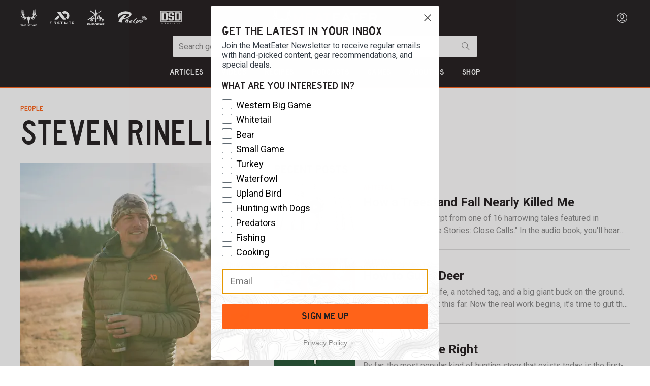

--- FILE ---
content_type: application/javascript; charset=UTF-8
request_url: https://www.themeateater.com/_nuxt/1cd5ee5.js
body_size: 33183
content:
/*! For license information please see LICENSES */
(window.webpackJsonp=window.webpackJsonp||[]).push([[6],{1765:function(e,t,n){"use strict";(function(e){var t=n(1761),r=n(1766),o=n(1759),c=n(1758);function d(){var e;return(null===(e=null===self||void 0===self?void 0:self.location)||void 0===e?void 0:e.protocol)||null}function l(e=Object(c.o)()){return!("file:"!==d()&&"ionic:"!==d()&&"capacitor:"!==d()||!e.toLowerCase().match(/iphone|ipad|ipod|android/))}function h(e=Object(c.o)()){return Object(c.s)()&&11===(null===document||void 0===document?void 0:document.documentMode)||function(e=Object(c.o)()){return/Edge\/\d+/.test(e)}(e)}function f(){try{const e=self.localStorage,t=r.s();if(e)return e.setItem(t,"1"),e.removeItem(t),!h()||Object(c.t)()}catch(e){return m()&&Object(c.t)()}return!1}function m(){return void 0!==e&&"WorkerGlobalScope"in e&&"importScripts"in e}function v(){return("http:"===d()||"https:"===d()||Object(c.q)()||l())&&!(Object(c.w)()||Object(c.v)())&&f()&&!m()}function y(){return l()&&"undefined"!=typeof document}const _={LOCAL:"local",NONE:"none",SESSION:"session"},I=r.p,w="persistence";async function T(e){await e._initializationPromise;const t=k(),n=r.w(w,e.config.apiKey,e.name);t&&t.setItem(n,e._getPersistence())}function k(){var e;try{return(null===(e="undefined"!=typeof window?window:null)||void 0===e?void 0:e.sessionStorage)||null}catch(e){return null}}const E=r.p;class R{constructor(){this.browserResolver=r.t(r.A),this.cordovaResolver=r.t(r.F),this.underlyingResolver=null,this._redirectPersistence=r.B,this._completeRedirectFn=r.u,this._overrideRedirectResult=r.v}async _initialize(e){return await this.selectUnderlyingResolver(),this.assertedUnderlyingResolver._initialize(e)}async _openPopup(e,t,n,r){return await this.selectUnderlyingResolver(),this.assertedUnderlyingResolver._openPopup(e,t,n,r)}async _openRedirect(e,t,n,r){return await this.selectUnderlyingResolver(),this.assertedUnderlyingResolver._openRedirect(e,t,n,r)}_isIframeWebStorageSupported(e,t){this.assertedUnderlyingResolver._isIframeWebStorageSupported(e,t)}_originValidation(e){return this.assertedUnderlyingResolver._originValidation(e)}get _shouldInitProactively(){return y()||this.browserResolver._shouldInitProactively}get assertedUnderlyingResolver(){return E(this.underlyingResolver,"internal-error"),this.underlyingResolver}async selectUnderlyingResolver(){if(this.underlyingResolver)return;const e=await async function(){return!!y()&&new Promise((e=>{const t=setTimeout((()=>{e(!1)}),1e3);document.addEventListener("deviceready",(()=>{clearTimeout(t),e(!0)}))}))}();this.underlyingResolver=e?this.cordovaResolver:this.browserResolver}}function O(object){return object.unwrap()}function S(object){const{_tokenResponse:e}=object instanceof c.c?object.customData:object;if(!e)return null;if(!(object instanceof c.c)&&"temporaryProof"in e&&"phoneNumber"in e)return r.i.credentialFromResult(object);const t=e.providerId;if(!t||t===r.k.PASSWORD)return null;let n;switch(t){case r.k.GOOGLE:n=r.f;break;case r.k.FACEBOOK:n=r.d;break;case r.k.GITHUB:n=r.e;break;case r.k.TWITTER:n=r.o;break;default:const{oauthIdToken:o,oauthAccessToken:c,oauthTokenSecret:d,pendingToken:l,nonce:h}=e;return c||d||o||l?l?t.startsWith("saml.")?r.m._create(t,l):r.g._fromParams({providerId:t,signInMethod:t,pendingToken:l,idToken:o,accessToken:c}):new r.h(t).credential({idToken:o,accessToken:c,rawNonce:h}):null}return object instanceof c.c?n.credentialFromError(object):n.credentialFromResult(object)}function A(e,t){return t.catch((t=>{throw t instanceof c.c&&function(e,t){var n,o;const c=null===(n=t.customData)||void 0===n?void 0:n._tokenResponse;if("auth/multi-factor-auth-required"===(null===(o=t)||void 0===o?void 0:o.code))t.resolver=new N(e,r.K(e,t));else if(c){const e=S(t),n=t;e&&(n.credential=e,n.tenantId=c.tenantId||void 0,n.email=c.email||void 0,n.phoneNumber=c.phoneNumber||void 0)}}(e,t),t})).then((e=>{const t=e.operationType,n=e.user;return{operationType:t,credential:(o=e,S(o)),additionalUserInfo:r.J(e),user:C.getOrCreate(n)};var o}))}async function P(e,t){const n=await t;return{verificationId:n.verificationId,confirm:t=>A(e,n.confirm(t))}}class N{constructor(e,t){this.resolver=t,this.auth=e.wrapped()}get session(){return this.resolver.session}get hints(){return this.resolver.hints}resolveSignIn(e){return A(O(this.auth),this.resolver.resolveSignIn(e))}}class C{constructor(e){this._delegate=e,this.multiFactor=r.T(e)}static getOrCreate(e){return C.USER_MAP.has(e)||C.USER_MAP.set(e,new C(e)),C.USER_MAP.get(e)}delete(){return this._delegate.delete()}reload(){return this._delegate.reload()}toJSON(){return this._delegate.toJSON()}getIdTokenResult(e){return this._delegate.getIdTokenResult(e)}getIdToken(e){return this._delegate.getIdToken(e)}linkAndRetrieveDataWithCredential(e){return this.linkWithCredential(e)}async linkWithCredential(e){return A(this.auth,r.P(this._delegate,e))}async linkWithPhoneNumber(e,t){return P(this.auth,r.Q(this._delegate,e,t))}async linkWithPopup(e){return A(this.auth,r.R(this._delegate,e,R))}async linkWithRedirect(e){return await T(r.q(this.auth)),r.S(this._delegate,e,R)}reauthenticateAndRetrieveDataWithCredential(e){return this.reauthenticateWithCredential(e)}async reauthenticateWithCredential(e){return A(this.auth,r.U(this._delegate,e))}reauthenticateWithPhoneNumber(e,t){return P(this.auth,r.V(this._delegate,e,t))}reauthenticateWithPopup(e){return A(this.auth,r.W(this._delegate,e,R))}async reauthenticateWithRedirect(e){return await T(r.q(this.auth)),r.X(this._delegate,e,R)}sendEmailVerification(e){return r.Y(this._delegate,e)}async unlink(e){return await r.jb(this._delegate,e),this}updateEmail(e){return r.kb(this._delegate,e)}updatePassword(e){return r.lb(this._delegate,e)}updatePhoneNumber(e){return r.mb(this._delegate,e)}updateProfile(e){return r.nb(this._delegate,e)}verifyBeforeUpdateEmail(e,t){return r.ob(this._delegate,e,t)}get emailVerified(){return this._delegate.emailVerified}get isAnonymous(){return this._delegate.isAnonymous}get metadata(){return this._delegate.metadata}get phoneNumber(){return this._delegate.phoneNumber}get providerData(){return this._delegate.providerData}get refreshToken(){return this._delegate.refreshToken}get tenantId(){return this._delegate.tenantId}get displayName(){return this._delegate.displayName}get email(){return this._delegate.email}get photoURL(){return this._delegate.photoURL}get providerId(){return this._delegate.providerId}get uid(){return this._delegate.uid}get auth(){return this._delegate.auth}}C.USER_MAP=new WeakMap;const L=r.p;class D{constructor(e,t){if(this.app=e,t.isInitialized())return this._delegate=t.getImmediate(),void this.linkUnderlyingAuth();const{apiKey:n}=e.options;L(n,"invalid-api-key",{appName:e.name}),L(n,"invalid-api-key",{appName:e.name});const o="undefined"!=typeof window?R:void 0;this._delegate=t.initialize({options:{persistence:U(n,e.name),popupRedirectResolver:o}}),this._delegate._updateErrorMap(r.H),this.linkUnderlyingAuth()}get emulatorConfig(){return this._delegate.emulatorConfig}get currentUser(){return this._delegate.currentUser?C.getOrCreate(this._delegate.currentUser):null}get languageCode(){return this._delegate.languageCode}set languageCode(e){this._delegate.languageCode=e}get settings(){return this._delegate.settings}get tenantId(){return this._delegate.tenantId}set tenantId(e){this._delegate.tenantId=e}useDeviceLanguage(){this._delegate.useDeviceLanguage()}signOut(){return this._delegate.signOut()}useEmulator(e,t){r.E(this._delegate,e,t)}applyActionCode(code){return r.y(this._delegate,code)}checkActionCode(code){return r.C(this._delegate,code)}confirmPasswordReset(code,e){return r.D(this._delegate,code,e)}async createUserWithEmailAndPassword(e,t){return A(this._delegate,r.G(this._delegate,e,t))}fetchProvidersForEmail(e){return this.fetchSignInMethodsForEmail(e)}fetchSignInMethodsForEmail(e){return r.I(this._delegate,e)}isSignInWithEmailLink(e){return r.O(this._delegate,e)}async getRedirectResult(){L(v(),this._delegate,"operation-not-supported-in-this-environment");const e=await r.L(this._delegate,R);return e?A(this._delegate,Promise.resolve(e)):{credential:null,user:null}}addFrameworkForLogging(e){r.x(this._delegate,e)}onAuthStateChanged(e,t,n){const{next:r,error:o,complete:c}=M(e,t,n);return this._delegate.onAuthStateChanged(r,o,c)}onIdTokenChanged(e,t,n){const{next:r,error:o,complete:c}=M(e,t,n);return this._delegate.onIdTokenChanged(r,o,c)}sendSignInLinkToEmail(e,t){return r.ab(this._delegate,e,t)}sendPasswordResetEmail(e,t){return r.Z(this._delegate,e,t||void 0)}async setPersistence(e){let t;switch(function(e,t){I(Object.values(_).includes(t),e,"invalid-persistence-type"),Object(c.w)()?I(t!==_.SESSION,e,"unsupported-persistence-type"):Object(c.v)()?I(t===_.NONE,e,"unsupported-persistence-type"):m()?I(t===_.NONE||t===_.LOCAL&&Object(c.t)(),e,"unsupported-persistence-type"):I(t===_.NONE||f(),e,"unsupported-persistence-type")}(this._delegate,e),e){case _.SESSION:t=r.B;break;case _.LOCAL:t=await r.t(r.N)._isAvailable()?r.N:r.z;break;case _.NONE:t=r.M;break;default:return r.r("argument-error",{appName:this._delegate.name})}return this._delegate.setPersistence(t)}signInAndRetrieveDataWithCredential(e){return this.signInWithCredential(e)}signInAnonymously(){return A(this._delegate,r.bb(this._delegate))}signInWithCredential(e){return A(this._delegate,r.cb(this._delegate,e))}signInWithCustomToken(e){return A(this._delegate,r.db(this._delegate,e))}signInWithEmailAndPassword(e,t){return A(this._delegate,r.eb(this._delegate,e,t))}signInWithEmailLink(e,t){return A(this._delegate,r.fb(this._delegate,e,t))}signInWithPhoneNumber(e,t){return P(this._delegate,r.gb(this._delegate,e,t))}async signInWithPopup(e){return L(v(),this._delegate,"operation-not-supported-in-this-environment"),A(this._delegate,r.hb(this._delegate,e,R))}async signInWithRedirect(e){return L(v(),this._delegate,"operation-not-supported-in-this-environment"),await T(this._delegate),r.ib(this._delegate,e,R)}updateCurrentUser(e){return this._delegate.updateCurrentUser(e)}verifyPasswordResetCode(code){return r.pb(this._delegate,code)}unwrap(){return this._delegate}_delete(){return this._delegate._delete()}linkUnderlyingAuth(){this._delegate.wrapped=()=>this}}function M(e,t,n){let r=e;"function"!=typeof e&&({next:r,error:t,complete:n}=e);const o=r;return{next:e=>o(e&&C.getOrCreate(e)),error:t,complete:n}}function U(e,t){const n=function(e,t){const n=k();if(!n)return[];const o=r.w(w,e,t);switch(n.getItem(o)){case _.NONE:return[r.M];case _.LOCAL:return[r.N,r.B];case _.SESSION:return[r.B];default:return[]}}(e,t);if("undefined"==typeof self||n.includes(r.N)||n.push(r.N),"undefined"!=typeof window)for(const e of[r.z,r.B])n.includes(e)||n.push(e);return n.includes(r.M)||n.push(r.M),n}D.Persistence=_;class j{constructor(){this.providerId="phone",this._delegate=new r.i(O(t.a.auth()))}static credential(e,t){return r.i.credential(e,t)}verifyPhoneNumber(e,t){return this._delegate.verifyPhoneNumber(e,t)}unwrap(){return this._delegate}}j.PHONE_SIGN_IN_METHOD=r.i.PHONE_SIGN_IN_METHOD,j.PROVIDER_ID=r.i.PROVIDER_ID;const F=r.p;class x{constructor(e,n,o=t.a.app()){var c;F(null===(c=o.options)||void 0===c?void 0:c.apiKey,"invalid-api-key",{appName:o.name}),this._delegate=new r.l(e,n,o.auth()),this.type=this._delegate.type}clear(){this._delegate.clear()}render(){return this._delegate.render()}verify(){return this._delegate.verify()}}var V;(V=t.a).INTERNAL.registerComponent(new o.a("auth-compat",(e=>{const t=e.getProvider("app-compat").getImmediate(),n=e.getProvider("auth");return new D(t,n)}),"PUBLIC").setServiceProps({ActionCodeInfo:{Operation:{EMAIL_SIGNIN:r.a.EMAIL_SIGNIN,PASSWORD_RESET:r.a.PASSWORD_RESET,RECOVER_EMAIL:r.a.RECOVER_EMAIL,REVERT_SECOND_FACTOR_ADDITION:r.a.REVERT_SECOND_FACTOR_ADDITION,VERIFY_AND_CHANGE_EMAIL:r.a.VERIFY_AND_CHANGE_EMAIL,VERIFY_EMAIL:r.a.VERIFY_EMAIL}},EmailAuthProvider:r.c,FacebookAuthProvider:r.d,GithubAuthProvider:r.e,GoogleAuthProvider:r.f,OAuthProvider:r.h,SAMLAuthProvider:r.n,PhoneAuthProvider:j,PhoneMultiFactorGenerator:r.j,RecaptchaVerifier:x,TwitterAuthProvider:r.o,Auth:D,AuthCredential:r.b,Error:c.c}).setInstantiationMode("LAZY").setMultipleInstances(!1)),V.registerVersion("@firebase/auth-compat","0.2.24")}).call(this,n(51))},1766:function(e,t,n){"use strict";n.d(t,"a",(function(){return f})),n.d(t,"b",(function(){return Oe})),n.d(t,"c",(function(){return je})),n.d(t,"d",(function(){return We})),n.d(t,"e",(function(){return ze})),n.d(t,"f",(function(){return qe})),n.d(t,"g",(function(){return Le})),n.d(t,"h",(function(){return Ve})),n.d(t,"i",(function(){return Pn})),n.d(t,"j",(function(){return Ri})),n.d(t,"k",(function(){return h})),n.d(t,"l",(function(){return Tn})),n.d(t,"m",(function(){return He})),n.d(t,"n",(function(){return Ge})),n.d(t,"o",(function(){return Ke})),n.d(t,"p",(function(){return S})),n.d(t,"q",(function(){return be})),n.d(t,"r",(function(){return T})),n.d(t,"s",(function(){return Xt})),n.d(t,"t",(function(){return C})),n.d(t,"u",(function(){return Qn})),n.d(t,"v",(function(){return Gn})),n.d(t,"w",(function(){return ae})),n.d(t,"y",(function(){return gt})),n.d(t,"z",(function(){return Bt})),n.d(t,"A",(function(){return Ti})),n.d(t,"B",(function(){return $t})),n.d(t,"C",(function(){return vt})),n.d(t,"D",(function(){return mt})),n.d(t,"E",(function(){return ke})),n.d(t,"G",(function(){return _t})),n.d(t,"H",(function(){return v})),n.d(t,"I",(function(){return kt})),n.d(t,"J",(function(){return jt})),n.d(t,"K",(function(){return Vt})),n.d(t,"L",(function(){return Xn})),n.d(t,"M",(function(){return oe})),n.d(t,"N",(function(){return ln})),n.d(t,"O",(function(){return bt})),n.d(t,"P",(function(){return at})),n.d(t,"Q",(function(){return Rn})),n.d(t,"R",(function(){return Vn})),n.d(t,"S",(function(){return Yn})),n.d(t,"T",(function(){return zt})),n.d(t,"U",(function(){return ct})),n.d(t,"V",(function(){return On})),n.d(t,"W",(function(){return xn})),n.d(t,"X",(function(){return $n})),n.d(t,"Y",(function(){return Et})),n.d(t,"Z",(function(){return ft})),n.d(t,"ab",(function(){return wt})),n.d(t,"bb",(function(){return Ye})),n.d(t,"cb",(function(){return ot})),n.d(t,"db",(function(){return ut})),n.d(t,"eb",(function(){return It})),n.d(t,"fb",(function(){return Tt})),n.d(t,"gb",(function(){return En})),n.d(t,"hb",(function(){return Fn})),n.d(t,"ib",(function(){return Jn})),n.d(t,"jb",(function(){return et})),n.d(t,"kb",(function(){return St})),n.d(t,"lb",(function(){return At})),n.d(t,"mb",(function(){return An})),n.d(t,"nb",(function(){return Ot})),n.d(t,"ob",(function(){return Rt})),n.d(t,"pb",(function(){return yt})),n.d(t,"x",(function(){return zi})),n.d(t,"F",(function(){return Wi}));var r=n(1758),o=n(1763),c=n(1762);function d(s,e){var t={};for(var p in s)Object.prototype.hasOwnProperty.call(s,p)&&e.indexOf(p)<0&&(t[p]=s[p]);if(null!=s&&"function"==typeof Object.getOwnPropertySymbols){var i=0;for(p=Object.getOwnPropertySymbols(s);i<p.length;i++)e.indexOf(p[i])<0&&Object.prototype.propertyIsEnumerable.call(s,p[i])&&(t[p[i]]=s[p[i]])}return t}Object.create;Object.create;var l=n(1759);const h={FACEBOOK:"facebook.com",GITHUB:"github.com",GOOGLE:"google.com",PASSWORD:"password",PHONE:"phone",TWITTER:"twitter.com"},f={EMAIL_SIGNIN:"EMAIL_SIGNIN",PASSWORD_RESET:"PASSWORD_RESET",RECOVER_EMAIL:"RECOVER_EMAIL",REVERT_SECOND_FACTOR_ADDITION:"REVERT_SECOND_FACTOR_ADDITION",VERIFY_AND_CHANGE_EMAIL:"VERIFY_AND_CHANGE_EMAIL",VERIFY_EMAIL:"VERIFY_EMAIL"};function m(){return{"dependent-sdk-initialized-before-auth":"Another Firebase SDK was initialized and is trying to use Auth before Auth is initialized. Please be sure to call `initializeAuth` or `getAuth` before starting any other Firebase SDK."}}const v=function(){return{"admin-restricted-operation":"This operation is restricted to administrators only.","argument-error":"","app-not-authorized":"This app, identified by the domain where it's hosted, is not authorized to use Firebase Authentication with the provided API key. Review your key configuration in the Google API console.","app-not-installed":"The requested mobile application corresponding to the identifier (Android package name or iOS bundle ID) provided is not installed on this device.","captcha-check-failed":"The reCAPTCHA response token provided is either invalid, expired, already used or the domain associated with it does not match the list of whitelisted domains.","code-expired":"The SMS code has expired. Please re-send the verification code to try again.","cordova-not-ready":"Cordova framework is not ready.","cors-unsupported":"This browser is not supported.","credential-already-in-use":"This credential is already associated with a different user account.","custom-token-mismatch":"The custom token corresponds to a different audience.","requires-recent-login":"This operation is sensitive and requires recent authentication. Log in again before retrying this request.","dependent-sdk-initialized-before-auth":"Another Firebase SDK was initialized and is trying to use Auth before Auth is initialized. Please be sure to call `initializeAuth` or `getAuth` before starting any other Firebase SDK.","dynamic-link-not-activated":"Please activate Dynamic Links in the Firebase Console and agree to the terms and conditions.","email-change-needs-verification":"Multi-factor users must always have a verified email.","email-already-in-use":"The email address is already in use by another account.","emulator-config-failed":'Auth instance has already been used to make a network call. Auth can no longer be configured to use the emulator. Try calling "connectAuthEmulator()" sooner.',"expired-action-code":"The action code has expired.","cancelled-popup-request":"This operation has been cancelled due to another conflicting popup being opened.","internal-error":"An internal AuthError has occurred.","invalid-app-credential":"The phone verification request contains an invalid application verifier. The reCAPTCHA token response is either invalid or expired.","invalid-app-id":"The mobile app identifier is not registed for the current project.","invalid-user-token":"This user's credential isn't valid for this project. This can happen if the user's token has been tampered with, or if the user isn't for the project associated with this API key.","invalid-auth-event":"An internal AuthError has occurred.","invalid-verification-code":"The SMS verification code used to create the phone auth credential is invalid. Please resend the verification code sms and be sure to use the verification code provided by the user.","invalid-continue-uri":"The continue URL provided in the request is invalid.","invalid-cordova-configuration":"The following Cordova plugins must be installed to enable OAuth sign-in: cordova-plugin-buildinfo, cordova-universal-links-plugin, cordova-plugin-browsertab, cordova-plugin-inappbrowser and cordova-plugin-customurlscheme.","invalid-custom-token":"The custom token format is incorrect. Please check the documentation.","invalid-dynamic-link-domain":"The provided dynamic link domain is not configured or authorized for the current project.","invalid-email":"The email address is badly formatted.","invalid-emulator-scheme":"Emulator URL must start with a valid scheme (http:// or https://).","invalid-api-key":"Your API key is invalid, please check you have copied it correctly.","invalid-cert-hash":"The SHA-1 certificate hash provided is invalid.","invalid-credential":"The supplied auth credential is malformed or has expired.","invalid-message-payload":"The email template corresponding to this action contains invalid characters in its message. Please fix by going to the Auth email templates section in the Firebase Console.","invalid-multi-factor-session":"The request does not contain a valid proof of first factor successful sign-in.","invalid-oauth-provider":"EmailAuthProvider is not supported for this operation. This operation only supports OAuth providers.","invalid-oauth-client-id":"The OAuth client ID provided is either invalid or does not match the specified API key.","unauthorized-domain":"This domain is not authorized for OAuth operations for your Firebase project. Edit the list of authorized domains from the Firebase console.","invalid-action-code":"The action code is invalid. This can happen if the code is malformed, expired, or has already been used.","wrong-password":"The password is invalid or the user does not have a password.","invalid-persistence-type":"The specified persistence type is invalid. It can only be local, session or none.","invalid-phone-number":"The format of the phone number provided is incorrect. Please enter the phone number in a format that can be parsed into E.164 format. E.164 phone numbers are written in the format [+][country code][subscriber number including area code].","invalid-provider-id":"The specified provider ID is invalid.","invalid-recipient-email":"The email corresponding to this action failed to send as the provided recipient email address is invalid.","invalid-sender":"The email template corresponding to this action contains an invalid sender email or name. Please fix by going to the Auth email templates section in the Firebase Console.","invalid-verification-id":"The verification ID used to create the phone auth credential is invalid.","invalid-tenant-id":"The Auth instance's tenant ID is invalid.","login-blocked":"Login blocked by user-provided method: {$originalMessage}","missing-android-pkg-name":"An Android Package Name must be provided if the Android App is required to be installed.","auth-domain-config-required":"Be sure to include authDomain when calling firebase.initializeApp(), by following the instructions in the Firebase console.","missing-app-credential":"The phone verification request is missing an application verifier assertion. A reCAPTCHA response token needs to be provided.","missing-verification-code":"The phone auth credential was created with an empty SMS verification code.","missing-continue-uri":"A continue URL must be provided in the request.","missing-iframe-start":"An internal AuthError has occurred.","missing-ios-bundle-id":"An iOS Bundle ID must be provided if an App Store ID is provided.","missing-or-invalid-nonce":"The request does not contain a valid nonce. This can occur if the SHA-256 hash of the provided raw nonce does not match the hashed nonce in the ID token payload.","missing-multi-factor-info":"No second factor identifier is provided.","missing-multi-factor-session":"The request is missing proof of first factor successful sign-in.","missing-phone-number":"To send verification codes, provide a phone number for the recipient.","missing-verification-id":"The phone auth credential was created with an empty verification ID.","app-deleted":"This instance of FirebaseApp has been deleted.","multi-factor-info-not-found":"The user does not have a second factor matching the identifier provided.","multi-factor-auth-required":"Proof of ownership of a second factor is required to complete sign-in.","account-exists-with-different-credential":"An account already exists with the same email address but different sign-in credentials. Sign in using a provider associated with this email address.","network-request-failed":"A network AuthError (such as timeout, interrupted connection or unreachable host) has occurred.","no-auth-event":"An internal AuthError has occurred.","no-such-provider":"User was not linked to an account with the given provider.","null-user":"A null user object was provided as the argument for an operation which requires a non-null user object.","operation-not-allowed":"The given sign-in provider is disabled for this Firebase project. Enable it in the Firebase console, under the sign-in method tab of the Auth section.","operation-not-supported-in-this-environment":'This operation is not supported in the environment this application is running on. "location.protocol" must be http, https or chrome-extension and web storage must be enabled.',"popup-blocked":"Unable to establish a connection with the popup. It may have been blocked by the browser.","popup-closed-by-user":"The popup has been closed by the user before finalizing the operation.","provider-already-linked":"User can only be linked to one identity for the given provider.","quota-exceeded":"The project's quota for this operation has been exceeded.","redirect-cancelled-by-user":"The redirect operation has been cancelled by the user before finalizing.","redirect-operation-pending":"A redirect sign-in operation is already pending.","rejected-credential":"The request contains malformed or mismatching credentials.","second-factor-already-in-use":"The second factor is already enrolled on this account.","maximum-second-factor-count-exceeded":"The maximum allowed number of second factors on a user has been exceeded.","tenant-id-mismatch":"The provided tenant ID does not match the Auth instance's tenant ID",timeout:"The operation has timed out.","user-token-expired":"The user's credential is no longer valid. The user must sign in again.","too-many-requests":"We have blocked all requests from this device due to unusual activity. Try again later.","unauthorized-continue-uri":"The domain of the continue URL is not whitelisted.  Please whitelist the domain in the Firebase console.","unsupported-first-factor":"Enrolling a second factor or signing in with a multi-factor account requires sign-in with a supported first factor.","unsupported-persistence-type":"The current environment does not support the specified persistence type.","unsupported-tenant-operation":"This operation is not supported in a multi-tenant context.","unverified-email":"The operation requires a verified email.","user-cancelled":"The user did not grant your application the permissions it requested.","user-not-found":"There is no user record corresponding to this identifier. The user may have been deleted.","user-disabled":"The user account has been disabled by an administrator.","user-mismatch":"The supplied credentials do not correspond to the previously signed in user.","user-signed-out":"","weak-password":"The password must be 6 characters long or more.","web-storage-unsupported":"This browser is not supported or 3rd party cookies and data may be disabled.","already-initialized":"initializeAuth() has already been called with different options. To avoid this error, call initializeAuth() with the same options as when it was originally called, or call getAuth() to return the already initialized instance."}},y=m,_=new r.b("auth","Firebase",{"dependent-sdk-initialized-before-auth":"Another Firebase SDK was initialized and is trying to use Auth before Auth is initialized. Please be sure to call `initializeAuth` or `getAuth` before starting any other Firebase SDK."}),I=new c.b("@firebase/auth");function w(e,...t){I.logLevel<=c.a.ERROR&&I.error(`Auth (${o.SDK_VERSION}): ${e}`,...t)}function T(e,...t){throw O(e,...t)}function k(e,...t){return O(e,...t)}function E(e,code,t){const n=Object.assign(Object.assign({},y()),{[code]:t});return new r.b("auth","Firebase",n).create(code,{appName:e.name})}function R(e,object,t){if(!(object instanceof t))throw t.name!==object.constructor.name&&T(e,"argument-error"),E(e,"argument-error",`Type of ${object.constructor.name} does not match expected instance.Did you pass a reference from a different Auth SDK?`)}function O(e,...t){if("string"!=typeof e){const code=t[0],n=[...t.slice(1)];return n[0]&&(n[0].appName=e.name),e._errorFactory.create(code,...n)}return _.create(e,...t)}function S(e,t,...n){if(!e)throw O(t,...n)}function A(e){const t="INTERNAL ASSERTION FAILED: "+e;throw w(t),new Error(t)}function P(e,t){e||A(t)}const N=new Map;function C(e){P(e instanceof Function,"Expected a class definition");let t=N.get(e);return t?(P(t instanceof e,"Instance stored in cache mismatched with class"),t):(t=new e,N.set(e,t),t)}function L(){var e;return"undefined"!=typeof self&&(null===(e=self.location)||void 0===e?void 0:e.href)||""}function D(){return"http:"===M()||"https:"===M()}function M(){var e;return"undefined"!=typeof self&&(null===(e=self.location)||void 0===e?void 0:e.protocol)||null}class U{constructor(e,t){this.shortDelay=e,this.longDelay=t,P(t>e,"Short delay should be less than long delay!"),this.isMobile=Object(r.u)()||Object(r.w)()}get(){return"undefined"!=typeof navigator&&navigator&&"onLine"in navigator&&"boolean"==typeof navigator.onLine&&(D()||Object(r.q)()||"connection"in navigator)&&!navigator.onLine?Math.min(5e3,this.shortDelay):this.isMobile?this.longDelay:this.shortDelay}}function j(e,path){P(e.emulator,"Emulator should always be set here");const{url:t}=e.emulator;return path?`${t}${path.startsWith("/")?path.slice(1):path}`:t}class F{static initialize(e,t,n){this.fetchImpl=e,t&&(this.headersImpl=t),n&&(this.responseImpl=n)}static fetch(){return this.fetchImpl?this.fetchImpl:"undefined"!=typeof self&&"fetch"in self?self.fetch:void A("Could not find fetch implementation, make sure you call FetchProvider.initialize() with an appropriate polyfill")}static headers(){return this.headersImpl?this.headersImpl:"undefined"!=typeof self&&"Headers"in self?self.Headers:void A("Could not find Headers implementation, make sure you call FetchProvider.initialize() with an appropriate polyfill")}static response(){return this.responseImpl?this.responseImpl:"undefined"!=typeof self&&"Response"in self?self.Response:void A("Could not find Response implementation, make sure you call FetchProvider.initialize() with an appropriate polyfill")}}const x={CREDENTIAL_MISMATCH:"custom-token-mismatch",MISSING_CUSTOM_TOKEN:"internal-error",INVALID_IDENTIFIER:"invalid-email",MISSING_CONTINUE_URI:"internal-error",INVALID_PASSWORD:"wrong-password",MISSING_PASSWORD:"internal-error",EMAIL_EXISTS:"email-already-in-use",PASSWORD_LOGIN_DISABLED:"operation-not-allowed",INVALID_IDP_RESPONSE:"invalid-credential",INVALID_PENDING_TOKEN:"invalid-credential",FEDERATED_USER_ID_ALREADY_LINKED:"credential-already-in-use",MISSING_REQ_TYPE:"internal-error",EMAIL_NOT_FOUND:"user-not-found",RESET_PASSWORD_EXCEED_LIMIT:"too-many-requests",EXPIRED_OOB_CODE:"expired-action-code",INVALID_OOB_CODE:"invalid-action-code",MISSING_OOB_CODE:"internal-error",CREDENTIAL_TOO_OLD_LOGIN_AGAIN:"requires-recent-login",INVALID_ID_TOKEN:"invalid-user-token",TOKEN_EXPIRED:"user-token-expired",USER_NOT_FOUND:"user-token-expired",TOO_MANY_ATTEMPTS_TRY_LATER:"too-many-requests",INVALID_CODE:"invalid-verification-code",INVALID_SESSION_INFO:"invalid-verification-id",INVALID_TEMPORARY_PROOF:"invalid-credential",MISSING_SESSION_INFO:"missing-verification-id",SESSION_EXPIRED:"code-expired",MISSING_ANDROID_PACKAGE_NAME:"missing-android-pkg-name",UNAUTHORIZED_DOMAIN:"unauthorized-continue-uri",INVALID_OAUTH_CLIENT_ID:"invalid-oauth-client-id",ADMIN_ONLY_OPERATION:"admin-restricted-operation",INVALID_MFA_PENDING_CREDENTIAL:"invalid-multi-factor-session",MFA_ENROLLMENT_NOT_FOUND:"multi-factor-info-not-found",MISSING_MFA_ENROLLMENT_ID:"missing-multi-factor-info",MISSING_MFA_PENDING_CREDENTIAL:"missing-multi-factor-session",SECOND_FACTOR_EXISTS:"second-factor-already-in-use",SECOND_FACTOR_LIMIT_EXCEEDED:"maximum-second-factor-count-exceeded",BLOCKING_FUNCTION_ERROR_RESPONSE:"internal-error"},V=new U(3e4,6e4);function W(e,t){return e.tenantId&&!t.tenantId?Object.assign(Object.assign({},t),{tenantId:e.tenantId}):t}async function z(e,t,path,n,o={}){return H(e,o,(async()=>{let body={},o={};n&&("GET"===t?o=n:body={body:JSON.stringify(n)});const c=Object(r.x)(Object.assign({key:e.config.apiKey},o)).slice(1),d=await e._getAdditionalHeaders();return d["Content-Type"]="application/json",e.languageCode&&(d["X-Firebase-Locale"]=e.languageCode),F.fetch()(K(e,e.config.apiHost,path,c),Object.assign({method:t,headers:d,referrerPolicy:"no-referrer"},body))}))}async function H(e,t,n){e._canInitEmulator=!1;const o=Object.assign(Object.assign({},x),t);try{const t=new B(e),r=await Promise.race([n(),t.promise]);t.clearNetworkTimeout();const c=await r.json();if("needConfirmation"in c)throw J(e,"account-exists-with-different-credential",c);if(r.ok&&!("errorMessage"in c))return c;{const t=r.ok?c.errorMessage:c.error.message,[n,d]=t.split(" : ");if("FEDERATED_USER_ID_ALREADY_LINKED"===n)throw J(e,"credential-already-in-use",c);if("EMAIL_EXISTS"===n)throw J(e,"email-already-in-use",c);if("USER_DISABLED"===n)throw J(e,"user-disabled",c);const l=o[n]||n.toLowerCase().replace(/[_\s]+/g,"-");if(d)throw E(e,l,d);T(e,l)}}catch(t){if(t instanceof r.c)throw t;T(e,"network-request-failed")}}async function G(e,t,path,n,r={}){const o=await z(e,t,path,n,r);return"mfaPendingCredential"in o&&T(e,"multi-factor-auth-required",{_serverResponse:o}),o}function K(e,t,path,n){const base=`${t}${path}?${n}`;return e.config.emulator?j(e.config,base):`${e.config.apiScheme}://${base}`}class B{constructor(e){this.auth=e,this.timer=null,this.promise=new Promise(((e,t)=>{this.timer=setTimeout((()=>t(k(this.auth,"network-request-failed"))),V.get())}))}clearNetworkTimeout(){clearTimeout(this.timer)}}function J(e,code,t){const n={appName:e.name};t.email&&(n.email=t.email),t.phoneNumber&&(n.phoneNumber=t.phoneNumber);const r=k(e,code,n);return r.customData._tokenResponse=t,r}function $(e){if(e)try{const t=new Date(Number(e));if(!isNaN(t.getTime()))return t.toUTCString()}catch(e){}}function Y(e){return 1e3*Number(e)}function X(e){var t;const[n,o,c]=e.split(".");if(void 0===n||void 0===o||void 0===c)return w("JWT malformed, contained fewer than 3 sections"),null;try{const e=Object(r.d)(o);return e?JSON.parse(e):(w("Failed to decode base64 JWT payload"),null)}catch(e){return w("Caught error parsing JWT payload as JSON",null===(t=e)||void 0===t?void 0:t.toString()),null}}async function Q(e,t,n=!1){if(n)return t;try{return await t}catch(t){throw t instanceof r.c&&function({code:code}){return"auth/user-disabled"===code||"auth/user-token-expired"===code}(t)&&e.auth.currentUser===e&&await e.auth.signOut(),t}}class Z{constructor(e){this.user=e,this.isRunning=!1,this.timerId=null,this.errorBackoff=3e4}_start(){this.isRunning||(this.isRunning=!0,this.schedule())}_stop(){this.isRunning&&(this.isRunning=!1,null!==this.timerId&&clearTimeout(this.timerId))}getInterval(e){var t;if(e){const e=this.errorBackoff;return this.errorBackoff=Math.min(2*this.errorBackoff,96e4),e}{this.errorBackoff=3e4;const e=(null!==(t=this.user.stsTokenManager.expirationTime)&&void 0!==t?t:0)-Date.now()-3e5;return Math.max(0,e)}}schedule(e=!1){if(!this.isRunning)return;const t=this.getInterval(e);this.timerId=setTimeout((async()=>{await this.iteration()}),t)}async iteration(){var e;try{await this.user.getIdToken(!0)}catch(t){return void("auth/network-request-failed"===(null===(e=t)||void 0===e?void 0:e.code)&&this.schedule(!0))}this.schedule()}}class ee{constructor(e,t){this.createdAt=e,this.lastLoginAt=t,this._initializeTime()}_initializeTime(){this.lastSignInTime=$(this.lastLoginAt),this.creationTime=$(this.createdAt)}_copy(e){this.createdAt=e.createdAt,this.lastLoginAt=e.lastLoginAt,this._initializeTime()}toJSON(){return{createdAt:this.createdAt,lastLoginAt:this.lastLoginAt}}}async function te(e){var t;const n=e.auth,r=await e.getIdToken(),o=await Q(e,async function(e,t){return z(e,"POST","/v1/accounts:lookup",t)}(n,{idToken:r}));S(null==o?void 0:o.users.length,n,"internal-error");const c=o.users[0];e._notifyReloadListener(c);const l=(null===(t=c.providerUserInfo)||void 0===t?void 0:t.length)?c.providerUserInfo.map((e=>{var{providerId:t}=e,n=d(e,["providerId"]);return{providerId:t,uid:n.rawId||"",displayName:n.displayName||null,email:n.email||null,phoneNumber:n.phoneNumber||null,photoURL:n.photoUrl||null}})):[];const h=(f=e.providerData,m=l,[...f.filter((e=>!m.some((t=>t.providerId===e.providerId)))),...m]);var f,m;const v=e.isAnonymous,y=!(e.email&&c.passwordHash||(null==h?void 0:h.length)),_=!!v&&y,I={uid:c.localId,displayName:c.displayName||null,photoURL:c.photoUrl||null,email:c.email||null,emailVerified:c.emailVerified||!1,phoneNumber:c.phoneNumber||null,tenantId:c.tenantId||null,providerData:h,metadata:new ee(c.createdAt,c.lastLoginAt),isAnonymous:_};Object.assign(e,I)}class ne{constructor(){this.refreshToken=null,this.accessToken=null,this.expirationTime=null}get isExpired(){return!this.expirationTime||Date.now()>this.expirationTime-3e4}updateFromServerResponse(e){S(e.idToken,"internal-error"),S(void 0!==e.idToken,"internal-error"),S(void 0!==e.refreshToken,"internal-error");const t="expiresIn"in e&&void 0!==e.expiresIn?Number(e.expiresIn):function(e){const t=X(e);return S(t,"internal-error"),S(void 0!==t.exp,"internal-error"),S(void 0!==t.iat,"internal-error"),Number(t.exp)-Number(t.iat)}(e.idToken);this.updateTokensAndExpiration(e.idToken,e.refreshToken,t)}async getToken(e,t=!1){return S(!this.accessToken||this.refreshToken,e,"user-token-expired"),t||!this.accessToken||this.isExpired?this.refreshToken?(await this.refresh(e,this.refreshToken),this.accessToken):null:this.accessToken}clearRefreshToken(){this.refreshToken=null}async refresh(e,t){const{accessToken:n,refreshToken:o,expiresIn:c}=await async function(e,t){const n=await H(e,{},(async()=>{const body=Object(r.x)({grant_type:"refresh_token",refresh_token:t}).slice(1),{tokenApiHost:n,apiKey:o}=e.config,c=K(e,n,"/v1/token",`key=${o}`),d=await e._getAdditionalHeaders();return d["Content-Type"]="application/x-www-form-urlencoded",F.fetch()(c,{method:"POST",headers:d,body:body})}));return{accessToken:n.access_token,expiresIn:n.expires_in,refreshToken:n.refresh_token}}(e,t);this.updateTokensAndExpiration(n,o,Number(c))}updateTokensAndExpiration(e,t,n){this.refreshToken=t||null,this.accessToken=e||null,this.expirationTime=Date.now()+1e3*n}static fromJSON(e,object){const{refreshToken:t,accessToken:n,expirationTime:r}=object,o=new ne;return t&&(S("string"==typeof t,"internal-error",{appName:e}),o.refreshToken=t),n&&(S("string"==typeof n,"internal-error",{appName:e}),o.accessToken=n),r&&(S("number"==typeof r,"internal-error",{appName:e}),o.expirationTime=r),o}toJSON(){return{refreshToken:this.refreshToken,accessToken:this.accessToken,expirationTime:this.expirationTime}}_assign(e){this.accessToken=e.accessToken,this.refreshToken=e.refreshToken,this.expirationTime=e.expirationTime}_clone(){return Object.assign(new ne,this.toJSON())}_performRefresh(){return A("not implemented")}}function ie(e,t){S("string"==typeof e||void 0===e,"internal-error",{appName:t})}class re{constructor(e){var{uid:t,auth:n,stsTokenManager:r}=e,o=d(e,["uid","auth","stsTokenManager"]);this.providerId="firebase",this.proactiveRefresh=new Z(this),this.reloadUserInfo=null,this.reloadListener=null,this.uid=t,this.auth=n,this.stsTokenManager=r,this.accessToken=r.accessToken,this.displayName=o.displayName||null,this.email=o.email||null,this.emailVerified=o.emailVerified||!1,this.phoneNumber=o.phoneNumber||null,this.photoURL=o.photoURL||null,this.isAnonymous=o.isAnonymous||!1,this.tenantId=o.tenantId||null,this.providerData=o.providerData?[...o.providerData]:[],this.metadata=new ee(o.createdAt||void 0,o.lastLoginAt||void 0)}async getIdToken(e){const t=await Q(this,this.stsTokenManager.getToken(this.auth,e));return S(t,this.auth,"internal-error"),this.accessToken!==t&&(this.accessToken=t,await this.auth._persistUserIfCurrent(this),this.auth._notifyListenersIfCurrent(this)),t}getIdTokenResult(e){return async function(e,t=!1){const n=Object(r.n)(e),o=await n.getIdToken(t),c=X(o);S(c&&c.exp&&c.auth_time&&c.iat,n.auth,"internal-error");const d="object"==typeof c.firebase?c.firebase:void 0,l=null==d?void 0:d.sign_in_provider;return{claims:c,token:o,authTime:$(Y(c.auth_time)),issuedAtTime:$(Y(c.iat)),expirationTime:$(Y(c.exp)),signInProvider:l||null,signInSecondFactor:(null==d?void 0:d.sign_in_second_factor)||null}}(this,e)}reload(){return async function(e){const t=Object(r.n)(e);await te(t),await t.auth._persistUserIfCurrent(t),t.auth._notifyListenersIfCurrent(t)}(this)}_assign(e){this!==e&&(S(this.uid===e.uid,this.auth,"internal-error"),this.displayName=e.displayName,this.photoURL=e.photoURL,this.email=e.email,this.emailVerified=e.emailVerified,this.phoneNumber=e.phoneNumber,this.isAnonymous=e.isAnonymous,this.tenantId=e.tenantId,this.providerData=e.providerData.map((e=>Object.assign({},e))),this.metadata._copy(e.metadata),this.stsTokenManager._assign(e.stsTokenManager))}_clone(e){return new re(Object.assign(Object.assign({},this),{auth:e,stsTokenManager:this.stsTokenManager._clone()}))}_onReload(e){S(!this.reloadListener,this.auth,"internal-error"),this.reloadListener=e,this.reloadUserInfo&&(this._notifyReloadListener(this.reloadUserInfo),this.reloadUserInfo=null)}_notifyReloadListener(e){this.reloadListener?this.reloadListener(e):this.reloadUserInfo=e}_startProactiveRefresh(){this.proactiveRefresh._start()}_stopProactiveRefresh(){this.proactiveRefresh._stop()}async _updateTokensIfNecessary(e,t=!1){let n=!1;e.idToken&&e.idToken!==this.stsTokenManager.accessToken&&(this.stsTokenManager.updateFromServerResponse(e),n=!0),t&&await te(this),await this.auth._persistUserIfCurrent(this),n&&this.auth._notifyListenersIfCurrent(this)}async delete(){const e=await this.getIdToken();return await Q(this,async function(e,t){return z(e,"POST","/v1/accounts:delete",t)}(this.auth,{idToken:e})),this.stsTokenManager.clearRefreshToken(),this.auth.signOut()}toJSON(){return Object.assign(Object.assign({uid:this.uid,email:this.email||void 0,emailVerified:this.emailVerified,displayName:this.displayName||void 0,isAnonymous:this.isAnonymous,photoURL:this.photoURL||void 0,phoneNumber:this.phoneNumber||void 0,tenantId:this.tenantId||void 0,providerData:this.providerData.map((e=>Object.assign({},e))),stsTokenManager:this.stsTokenManager.toJSON(),_redirectEventId:this._redirectEventId},this.metadata.toJSON()),{apiKey:this.auth.config.apiKey,appName:this.auth.name})}get refreshToken(){return this.stsTokenManager.refreshToken||""}static _fromJSON(e,object){var t,n,r,o,c,d,l,h;const f=null!==(t=object.displayName)&&void 0!==t?t:void 0,m=null!==(n=object.email)&&void 0!==n?n:void 0,v=null!==(r=object.phoneNumber)&&void 0!==r?r:void 0,y=null!==(o=object.photoURL)&&void 0!==o?o:void 0,_=null!==(c=object.tenantId)&&void 0!==c?c:void 0,I=null!==(d=object._redirectEventId)&&void 0!==d?d:void 0,w=null!==(l=object.createdAt)&&void 0!==l?l:void 0,T=null!==(h=object.lastLoginAt)&&void 0!==h?h:void 0,{uid:k,emailVerified:E,isAnonymous:R,providerData:O,stsTokenManager:A}=object;S(k&&A,e,"internal-error");const P=ne.fromJSON(this.name,A);S("string"==typeof k,e,"internal-error"),ie(f,e.name),ie(m,e.name),S("boolean"==typeof E,e,"internal-error"),S("boolean"==typeof R,e,"internal-error"),ie(v,e.name),ie(y,e.name),ie(_,e.name),ie(I,e.name),ie(w,e.name),ie(T,e.name);const N=new re({uid:k,auth:e,email:m,emailVerified:E,displayName:f,isAnonymous:R,photoURL:y,phoneNumber:v,tenantId:_,stsTokenManager:P,createdAt:w,lastLoginAt:T});return O&&Array.isArray(O)&&(N.providerData=O.map((e=>Object.assign({},e)))),I&&(N._redirectEventId=I),N}static async _fromIdTokenResponse(e,t,n=!1){const r=new ne;r.updateFromServerResponse(t);const o=new re({uid:t.localId,auth:e,stsTokenManager:r,isAnonymous:n});return await te(o),o}}class se{constructor(){this.type="NONE",this.storage={}}async _isAvailable(){return!0}async _set(e,t){this.storage[e]=t}async _get(e){const t=this.storage[e];return void 0===t?null:t}async _remove(e){delete this.storage[e]}_addListener(e,t){}_removeListener(e,t){}}se.type="NONE";const oe=se;function ae(e,t,n){return`firebase:${e}:${t}:${n}`}class ce{constructor(e,t,n){this.persistence=e,this.auth=t,this.userKey=n;const{config:r,name:o}=this.auth;this.fullUserKey=ae(this.userKey,r.apiKey,o),this.fullPersistenceKey=ae("persistence",r.apiKey,o),this.boundEventHandler=t._onStorageEvent.bind(t),this.persistence._addListener(this.fullUserKey,this.boundEventHandler)}setCurrentUser(e){return this.persistence._set(this.fullUserKey,e.toJSON())}async getCurrentUser(){const e=await this.persistence._get(this.fullUserKey);return e?re._fromJSON(this.auth,e):null}removeCurrentUser(){return this.persistence._remove(this.fullUserKey)}savePersistenceForRedirect(){return this.persistence._set(this.fullPersistenceKey,this.persistence.type)}async setPersistence(e){if(this.persistence===e)return;const t=await this.getCurrentUser();return await this.removeCurrentUser(),this.persistence=e,t?this.setCurrentUser(t):void 0}delete(){this.persistence._removeListener(this.fullUserKey,this.boundEventHandler)}static async create(e,t,n="authUser"){if(!t.length)return new ce(C(oe),e,n);const r=(await Promise.all(t.map((async e=>{if(await e._isAvailable())return e})))).filter((e=>e));let o=r[0]||C(oe);const c=ae(n,e.config.apiKey,e.name);let d=null;for(const n of t)try{const t=await n._get(c);if(t){const r=re._fromJSON(e,t);n!==o&&(d=r),o=n;break}}catch(e){}const l=r.filter((p=>p._shouldAllowMigration));return o._shouldAllowMigration&&l.length?(o=l[0],d&&await o._set(c,d.toJSON()),await Promise.all(t.map((async e=>{if(e!==o)try{await e._remove(c)}catch(e){}}))),new ce(o,e,n)):new ce(o,e,n)}}function ue(e){const t=e.toLowerCase();if(t.includes("opera/")||t.includes("opr/")||t.includes("opios/"))return"Opera";if(pe(t))return"IEMobile";if(t.includes("msie")||t.includes("trident/"))return"IE";if(t.includes("edge/"))return"Edge";if(de(t))return"Firefox";if(t.includes("silk/"))return"Silk";if(me(t))return"Blackberry";if(ge(t))return"Webos";if(le(t))return"Safari";if((t.includes("chrome/")||he(t))&&!t.includes("edge/"))return"Chrome";if(fe(t))return"Android";{const t=/([a-zA-Z\d\.]+)\/[a-zA-Z\d\.]*$/,n=e.match(t);if(2===(null==n?void 0:n.length))return n[1]}return"Other"}function de(e=Object(r.o)()){return/firefox\//i.test(e)}function le(e=Object(r.o)()){const t=e.toLowerCase();return t.includes("safari/")&&!t.includes("chrome/")&&!t.includes("crios/")&&!t.includes("android")}function he(e=Object(r.o)()){return/crios\//i.test(e)}function pe(e=Object(r.o)()){return/iemobile/i.test(e)}function fe(e=Object(r.o)()){return/android/i.test(e)}function me(e=Object(r.o)()){return/blackberry/i.test(e)}function ge(e=Object(r.o)()){return/webos/i.test(e)}function ve(e=Object(r.o)()){return/iphone|ipad|ipod/i.test(e)||/macintosh/i.test(e)&&/mobile/i.test(e)}function ye(e=Object(r.o)()){return ve(e)||fe(e)||ge(e)||me(e)||/windows phone/i.test(e)||pe(e)}function _e(e,t=[]){let n;switch(e){case"Browser":n=ue(Object(r.o)());break;case"Worker":n=`${ue(Object(r.o)())}-${e}`;break;default:n=e}const c=t.length?t.join(","):"FirebaseCore-web";return`${n}/JsCore/${o.SDK_VERSION}/${c}`}class Ie{constructor(e){this.auth=e,this.queue=[]}pushCallback(e,t){const n=t=>new Promise(((n,r)=>{try{n(e(t))}catch(e){r(e)}}));n.onAbort=t,this.queue.push(n);const r=this.queue.length-1;return()=>{this.queue[r]=()=>Promise.resolve()}}async runMiddleware(e){var t;if(this.auth.currentUser===e)return;const n=[];try{for(const t of this.queue)await t(e),t.onAbort&&n.push(t.onAbort)}catch(e){n.reverse();for(const e of n)try{e()}catch(e){}throw this.auth._errorFactory.create("login-blocked",{originalMessage:null===(t=e)||void 0===t?void 0:t.message})}}}class we{constructor(e,t,n){this.app=e,this.heartbeatServiceProvider=t,this.config=n,this.currentUser=null,this.emulatorConfig=null,this.operations=Promise.resolve(),this.authStateSubscription=new Te(this),this.idTokenSubscription=new Te(this),this.beforeStateQueue=new Ie(this),this.redirectUser=null,this.isProactiveRefreshEnabled=!1,this._canInitEmulator=!0,this._isInitialized=!1,this._deleted=!1,this._initializationPromise=null,this._popupRedirectResolver=null,this._errorFactory=_,this.lastNotifiedUid=void 0,this.languageCode=null,this.tenantId=null,this.settings={appVerificationDisabledForTesting:!1},this.frameworks=[],this.name=e.name,this.clientVersion=n.sdkClientVersion}_initializeWithPersistence(e,t){return t&&(this._popupRedirectResolver=C(t)),this._initializationPromise=this.queue((async()=>{var n,r;if(!this._deleted&&(this.persistenceManager=await ce.create(this,e),!this._deleted)){if(null===(n=this._popupRedirectResolver)||void 0===n?void 0:n._shouldInitProactively)try{await this._popupRedirectResolver._initialize(this)}catch(e){}await this.initializeCurrentUser(t),this.lastNotifiedUid=(null===(r=this.currentUser)||void 0===r?void 0:r.uid)||null,this._deleted||(this._isInitialized=!0)}})),this._initializationPromise}async _onStorageEvent(){if(this._deleted)return;const e=await this.assertedPersistence.getCurrentUser();return this.currentUser||e?this.currentUser&&e&&this.currentUser.uid===e.uid?(this._currentUser._assign(e),void await this.currentUser.getIdToken()):void await this._updateCurrentUser(e,!0):void 0}async initializeCurrentUser(e){var t;const n=await this.assertedPersistence.getCurrentUser();let r=n,o=!1;if(e&&this.config.authDomain){await this.getOrInitRedirectPersistenceManager();const n=null===(t=this.redirectUser)||void 0===t?void 0:t._redirectEventId,c=null==r?void 0:r._redirectEventId,d=await this.tryRedirectSignIn(e);n&&n!==c||!(null==d?void 0:d.user)||(r=d.user,o=!0)}if(!r)return this.directlySetCurrentUser(null);if(!r._redirectEventId){if(o)try{await this.beforeStateQueue.runMiddleware(r)}catch(e){r=n,this._popupRedirectResolver._overrideRedirectResult(this,(()=>Promise.reject(e)))}return r?this.reloadAndSetCurrentUserOrClear(r):this.directlySetCurrentUser(null)}return S(this._popupRedirectResolver,this,"argument-error"),await this.getOrInitRedirectPersistenceManager(),this.redirectUser&&this.redirectUser._redirectEventId===r._redirectEventId?this.directlySetCurrentUser(r):this.reloadAndSetCurrentUserOrClear(r)}async tryRedirectSignIn(e){let t=null;try{t=await this._popupRedirectResolver._completeRedirectFn(this,e,!0)}catch(e){await this._setRedirectUser(null)}return t}async reloadAndSetCurrentUserOrClear(e){var t;try{await te(e)}catch(e){if("auth/network-request-failed"!==(null===(t=e)||void 0===t?void 0:t.code))return this.directlySetCurrentUser(null)}return this.directlySetCurrentUser(e)}useDeviceLanguage(){this.languageCode=function(){if("undefined"==typeof navigator)return null;const e=navigator;return e.languages&&e.languages[0]||e.language||null}()}async _delete(){this._deleted=!0}async updateCurrentUser(e){const t=e?Object(r.n)(e):null;return t&&S(t.auth.config.apiKey===this.config.apiKey,this,"invalid-user-token"),this._updateCurrentUser(t&&t._clone(this))}async _updateCurrentUser(e,t=!1){if(!this._deleted)return e&&S(this.tenantId===e.tenantId,this,"tenant-id-mismatch"),t||await this.beforeStateQueue.runMiddleware(e),this.queue((async()=>{await this.directlySetCurrentUser(e),this.notifyAuthListeners()}))}async signOut(){return await this.beforeStateQueue.runMiddleware(null),(this.redirectPersistenceManager||this._popupRedirectResolver)&&await this._setRedirectUser(null),this._updateCurrentUser(null,!0)}setPersistence(e){return this.queue((async()=>{await this.assertedPersistence.setPersistence(C(e))}))}_getPersistence(){return this.assertedPersistence.persistence.type}_updateErrorMap(e){this._errorFactory=new r.b("auth","Firebase",e())}onAuthStateChanged(e,t,n){return this.registerStateListener(this.authStateSubscription,e,t,n)}beforeAuthStateChanged(e,t){return this.beforeStateQueue.pushCallback(e,t)}onIdTokenChanged(e,t,n){return this.registerStateListener(this.idTokenSubscription,e,t,n)}toJSON(){var e;return{apiKey:this.config.apiKey,authDomain:this.config.authDomain,appName:this.name,currentUser:null===(e=this._currentUser)||void 0===e?void 0:e.toJSON()}}async _setRedirectUser(e,t){const n=await this.getOrInitRedirectPersistenceManager(t);return null===e?n.removeCurrentUser():n.setCurrentUser(e)}async getOrInitRedirectPersistenceManager(e){if(!this.redirectPersistenceManager){const t=e&&C(e)||this._popupRedirectResolver;S(t,this,"argument-error"),this.redirectPersistenceManager=await ce.create(this,[C(t._redirectPersistence)],"redirectUser"),this.redirectUser=await this.redirectPersistenceManager.getCurrentUser()}return this.redirectPersistenceManager}async _redirectUserForId(e){var t,n;return this._isInitialized&&await this.queue((async()=>{})),(null===(t=this._currentUser)||void 0===t?void 0:t._redirectEventId)===e?this._currentUser:(null===(n=this.redirectUser)||void 0===n?void 0:n._redirectEventId)===e?this.redirectUser:null}async _persistUserIfCurrent(e){if(e===this.currentUser)return this.queue((async()=>this.directlySetCurrentUser(e)))}_notifyListenersIfCurrent(e){e===this.currentUser&&this.notifyAuthListeners()}_key(){return`${this.config.authDomain}:${this.config.apiKey}:${this.name}`}_startProactiveRefresh(){this.isProactiveRefreshEnabled=!0,this.currentUser&&this._currentUser._startProactiveRefresh()}_stopProactiveRefresh(){this.isProactiveRefreshEnabled=!1,this.currentUser&&this._currentUser._stopProactiveRefresh()}get _currentUser(){return this.currentUser}notifyAuthListeners(){var e,t;if(!this._isInitialized)return;this.idTokenSubscription.next(this.currentUser);const n=null!==(t=null===(e=this.currentUser)||void 0===e?void 0:e.uid)&&void 0!==t?t:null;this.lastNotifiedUid!==n&&(this.lastNotifiedUid=n,this.authStateSubscription.next(this.currentUser))}registerStateListener(e,t,n,r){if(this._deleted)return()=>{};const o="function"==typeof t?t:t.next.bind(t),c=this._isInitialized?Promise.resolve():this._initializationPromise;return S(c,this,"internal-error"),c.then((()=>o(this.currentUser))),"function"==typeof t?e.addObserver(t,n,r):e.addObserver(t)}async directlySetCurrentUser(e){this.currentUser&&this.currentUser!==e&&this._currentUser._stopProactiveRefresh(),e&&this.isProactiveRefreshEnabled&&e._startProactiveRefresh(),this.currentUser=e,e?await this.assertedPersistence.setCurrentUser(e):await this.assertedPersistence.removeCurrentUser()}queue(e){return this.operations=this.operations.then(e,e),this.operations}get assertedPersistence(){return S(this.persistenceManager,this,"internal-error"),this.persistenceManager}_logFramework(e){e&&!this.frameworks.includes(e)&&(this.frameworks.push(e),this.frameworks.sort(),this.clientVersion=_e(this.config.clientPlatform,this._getFrameworks()))}_getFrameworks(){return this.frameworks}async _getAdditionalHeaders(){var e;const t={"X-Client-Version":this.clientVersion};this.app.options.appId&&(t["X-Firebase-gmpid"]=this.app.options.appId);const n=await(null===(e=this.heartbeatServiceProvider.getImmediate({optional:!0}))||void 0===e?void 0:e.getHeartbeatsHeader());return n&&(t["X-Firebase-Client"]=n),t}}function be(e){return Object(r.n)(e)}class Te{constructor(e){this.auth=e,this.observer=null,this.addObserver=Object(r.g)((e=>this.observer=e))}get next(){return S(this.observer,this.auth,"internal-error"),this.observer.next.bind(this.observer)}}function ke(e,t,n){const r=be(e);S(r._canInitEmulator,r,"emulator-config-failed"),S(/^https?:\/\//.test(t),r,"invalid-emulator-scheme");const o=!!(null==n?void 0:n.disableWarnings),c=Ee(t),{host:d,port:l}=function(e){const t=Ee(e),n=/(\/\/)?([^?#/]+)/.exec(e.substr(t.length));if(!n)return{host:"",port:null};const r=n[2].split("@").pop()||"",o=/^(\[[^\]]+\])(:|$)/.exec(r);if(o){const e=o[1];return{host:e,port:Re(r.substr(e.length+1))}}{const[e,t]=r.split(":");return{host:e,port:Re(t)}}}(t),h=null===l?"":`:${l}`;r.config.emulator={url:`${c}//${d}${h}/`},r.settings.appVerificationDisabledForTesting=!0,r.emulatorConfig=Object.freeze({host:d,port:l,protocol:c.replace(":",""),options:Object.freeze({disableWarnings:o})}),o||function(){function e(){const e=document.createElement("p"),t=e.style;e.innerText="Running in emulator mode. Do not use with production credentials.",t.position="fixed",t.width="100%",t.backgroundColor="#ffffff",t.border=".1em solid #000000",t.color="#b50000",t.bottom="0px",t.left="0px",t.margin="0px",t.zIndex="10000",t.textAlign="center",e.classList.add("firebase-emulator-warning"),document.body.appendChild(e)}"undefined"!=typeof console&&"function"==typeof console.info&&console.info("WARNING: You are using the Auth Emulator, which is intended for local testing only.  Do not use with production credentials.");"undefined"!=typeof window&&"undefined"!=typeof document&&("loading"===document.readyState?window.addEventListener("DOMContentLoaded",e):e())}()}function Ee(e){const t=e.indexOf(":");return t<0?"":e.substr(0,t+1)}function Re(e){if(!e)return null;const t=Number(e);return isNaN(t)?null:t}class Oe{constructor(e,t){this.providerId=e,this.signInMethod=t}toJSON(){return A("not implemented")}_getIdTokenResponse(e){return A("not implemented")}_linkToIdToken(e,t){return A("not implemented")}_getReauthenticationResolver(e){return A("not implemented")}}async function Se(e,t){return z(e,"POST","/v1/accounts:resetPassword",W(e,t))}async function Ae(e,t){return z(e,"POST","/v1/accounts:update",t)}async function Pe(e,t){return z(e,"POST","/v1/accounts:sendOobCode",W(e,t))}class Ne extends Oe{constructor(e,t,n,r=null){super("password",n),this._email=e,this._password=t,this._tenantId=r}static _fromEmailAndPassword(e,t){return new Ne(e,t,"password")}static _fromEmailAndCode(e,t,n=null){return new Ne(e,t,"emailLink",n)}toJSON(){return{email:this._email,password:this._password,signInMethod:this.signInMethod,tenantId:this._tenantId}}static fromJSON(e){const t="string"==typeof e?JSON.parse(e):e;if((null==t?void 0:t.email)&&(null==t?void 0:t.password)){if("password"===t.signInMethod)return this._fromEmailAndPassword(t.email,t.password);if("emailLink"===t.signInMethod)return this._fromEmailAndCode(t.email,t.password,t.tenantId)}return null}async _getIdTokenResponse(e){switch(this.signInMethod){case"password":return async function(e,t){return G(e,"POST","/v1/accounts:signInWithPassword",W(e,t))}(e,{returnSecureToken:!0,email:this._email,password:this._password});case"emailLink":return async function(e,t){return G(e,"POST","/v1/accounts:signInWithEmailLink",W(e,t))}(e,{email:this._email,oobCode:this._password});default:T(e,"internal-error")}}async _linkToIdToken(e,t){switch(this.signInMethod){case"password":return Ae(e,{idToken:t,returnSecureToken:!0,email:this._email,password:this._password});case"emailLink":return async function(e,t){return G(e,"POST","/v1/accounts:signInWithEmailLink",W(e,t))}(e,{idToken:t,email:this._email,oobCode:this._password});default:T(e,"internal-error")}}_getReauthenticationResolver(e){return this._getIdTokenResponse(e)}}async function Ce(e,t){return G(e,"POST","/v1/accounts:signInWithIdp",W(e,t))}class Le extends Oe{constructor(){super(...arguments),this.pendingToken=null}static _fromParams(e){const t=new Le(e.providerId,e.signInMethod);return e.idToken||e.accessToken?(e.idToken&&(t.idToken=e.idToken),e.accessToken&&(t.accessToken=e.accessToken),e.nonce&&!e.pendingToken&&(t.nonce=e.nonce),e.pendingToken&&(t.pendingToken=e.pendingToken)):e.oauthToken&&e.oauthTokenSecret?(t.accessToken=e.oauthToken,t.secret=e.oauthTokenSecret):T("argument-error"),t}toJSON(){return{idToken:this.idToken,accessToken:this.accessToken,secret:this.secret,nonce:this.nonce,pendingToken:this.pendingToken,providerId:this.providerId,signInMethod:this.signInMethod}}static fromJSON(e){const t="string"==typeof e?JSON.parse(e):e,{providerId:n,signInMethod:r}=t,o=d(t,["providerId","signInMethod"]);if(!n||!r)return null;const c=new Le(n,r);return c.idToken=o.idToken||void 0,c.accessToken=o.accessToken||void 0,c.secret=o.secret,c.nonce=o.nonce,c.pendingToken=o.pendingToken||null,c}_getIdTokenResponse(e){return Ce(e,this.buildRequest())}_linkToIdToken(e,t){const n=this.buildRequest();return n.idToken=t,Ce(e,n)}_getReauthenticationResolver(e){const t=this.buildRequest();return t.autoCreate=!1,Ce(e,t)}buildRequest(){const e={requestUri:"http://localhost",returnSecureToken:!0};if(this.pendingToken)e.pendingToken=this.pendingToken;else{const t={};this.idToken&&(t.id_token=this.idToken),this.accessToken&&(t.access_token=this.accessToken),this.secret&&(t.oauth_token_secret=this.secret),t.providerId=this.providerId,this.nonce&&!this.pendingToken&&(t.nonce=this.nonce),e.postBody=Object(r.x)(t)}return e}}const De={USER_NOT_FOUND:"user-not-found"};class Me extends Oe{constructor(e){super("phone","phone"),this.params=e}static _fromVerification(e,t){return new Me({verificationId:e,verificationCode:t})}static _fromTokenResponse(e,t){return new Me({phoneNumber:e,temporaryProof:t})}_getIdTokenResponse(e){return async function(e,t){return G(e,"POST","/v1/accounts:signInWithPhoneNumber",W(e,t))}(e,this._makeVerificationRequest())}_linkToIdToken(e,t){return async function(e,t){const n=await G(e,"POST","/v1/accounts:signInWithPhoneNumber",W(e,t));if(n.temporaryProof)throw J(e,"account-exists-with-different-credential",n);return n}(e,Object.assign({idToken:t},this._makeVerificationRequest()))}_getReauthenticationResolver(e){return async function(e,t){return G(e,"POST","/v1/accounts:signInWithPhoneNumber",W(e,Object.assign(Object.assign({},t),{operation:"REAUTH"})),De)}(e,this._makeVerificationRequest())}_makeVerificationRequest(){const{temporaryProof:e,phoneNumber:t,verificationId:n,verificationCode:r}=this.params;return e&&t?{temporaryProof:e,phoneNumber:t}:{sessionInfo:n,code:r}}toJSON(){const e={providerId:this.providerId};return this.params.phoneNumber&&(e.phoneNumber=this.params.phoneNumber),this.params.temporaryProof&&(e.temporaryProof=this.params.temporaryProof),this.params.verificationCode&&(e.verificationCode=this.params.verificationCode),this.params.verificationId&&(e.verificationId=this.params.verificationId),e}static fromJSON(e){"string"==typeof e&&(e=JSON.parse(e));const{verificationId:t,verificationCode:n,phoneNumber:r,temporaryProof:o}=e;return n||t||r||o?new Me({verificationId:t,verificationCode:n,phoneNumber:r,temporaryProof:o}):null}}class Ue{constructor(e){var t,n,o,c,d,l;const h=Object(r.y)(Object(r.j)(e)),f=null!==(t=h.apiKey)&&void 0!==t?t:null,code=null!==(n=h.oobCode)&&void 0!==n?n:null,m=function(e){switch(e){case"recoverEmail":return"RECOVER_EMAIL";case"resetPassword":return"PASSWORD_RESET";case"signIn":return"EMAIL_SIGNIN";case"verifyEmail":return"VERIFY_EMAIL";case"verifyAndChangeEmail":return"VERIFY_AND_CHANGE_EMAIL";case"revertSecondFactorAddition":return"REVERT_SECOND_FACTOR_ADDITION";default:return null}}(null!==(o=h.mode)&&void 0!==o?o:null);S(f&&code&&m,"argument-error"),this.apiKey=f,this.operation=m,this.code=code,this.continueUrl=null!==(c=h.continueUrl)&&void 0!==c?c:null,this.languageCode=null!==(d=h.languageCode)&&void 0!==d?d:null,this.tenantId=null!==(l=h.tenantId)&&void 0!==l?l:null}static parseLink(link){const e=function(e){const link=Object(r.y)(Object(r.j)(e)).link,t=link?Object(r.y)(Object(r.j)(link)).deep_link_id:null,n=Object(r.y)(Object(r.j)(e)).deep_link_id;return(n?Object(r.y)(Object(r.j)(n)).link:null)||n||t||link||e}(link);try{return new Ue(e)}catch(e){return null}}}class je{constructor(){this.providerId=je.PROVIDER_ID}static credential(e,t){return Ne._fromEmailAndPassword(e,t)}static credentialWithLink(e,t){const n=Ue.parseLink(t);return S(n,"argument-error"),Ne._fromEmailAndCode(e,n.code,n.tenantId)}}je.PROVIDER_ID="password",je.EMAIL_PASSWORD_SIGN_IN_METHOD="password",je.EMAIL_LINK_SIGN_IN_METHOD="emailLink";class Fe{constructor(e){this.providerId=e,this.defaultLanguageCode=null,this.customParameters={}}setDefaultLanguage(e){this.defaultLanguageCode=e}setCustomParameters(e){return this.customParameters=e,this}getCustomParameters(){return this.customParameters}}class xe extends Fe{constructor(){super(...arguments),this.scopes=[]}addScope(e){return this.scopes.includes(e)||this.scopes.push(e),this}getScopes(){return[...this.scopes]}}class Ve extends xe{static credentialFromJSON(e){const t="string"==typeof e?JSON.parse(e):e;return S("providerId"in t&&"signInMethod"in t,"argument-error"),Le._fromParams(t)}credential(e){return this._credential(Object.assign(Object.assign({},e),{nonce:e.rawNonce}))}_credential(e){return S(e.idToken||e.accessToken,"argument-error"),Le._fromParams(Object.assign(Object.assign({},e),{providerId:this.providerId,signInMethod:this.providerId}))}static credentialFromResult(e){return Ve.oauthCredentialFromTaggedObject(e)}static credentialFromError(e){return Ve.oauthCredentialFromTaggedObject(e.customData||{})}static oauthCredentialFromTaggedObject({_tokenResponse:e}){if(!e)return null;const{oauthIdToken:t,oauthAccessToken:n,oauthTokenSecret:r,pendingToken:o,nonce:c,providerId:d}=e;if(!(n||r||t||o))return null;if(!d)return null;try{return new Ve(d)._credential({idToken:t,accessToken:n,nonce:c,pendingToken:o})}catch(e){return null}}}class We extends xe{constructor(){super("facebook.com")}static credential(e){return Le._fromParams({providerId:We.PROVIDER_ID,signInMethod:We.FACEBOOK_SIGN_IN_METHOD,accessToken:e})}static credentialFromResult(e){return We.credentialFromTaggedObject(e)}static credentialFromError(e){return We.credentialFromTaggedObject(e.customData||{})}static credentialFromTaggedObject({_tokenResponse:e}){if(!e||!("oauthAccessToken"in e))return null;if(!e.oauthAccessToken)return null;try{return We.credential(e.oauthAccessToken)}catch(e){return null}}}We.FACEBOOK_SIGN_IN_METHOD="facebook.com",We.PROVIDER_ID="facebook.com";class qe extends xe{constructor(){super("google.com"),this.addScope("profile")}static credential(e,t){return Le._fromParams({providerId:qe.PROVIDER_ID,signInMethod:qe.GOOGLE_SIGN_IN_METHOD,idToken:e,accessToken:t})}static credentialFromResult(e){return qe.credentialFromTaggedObject(e)}static credentialFromError(e){return qe.credentialFromTaggedObject(e.customData||{})}static credentialFromTaggedObject({_tokenResponse:e}){if(!e)return null;const{oauthIdToken:t,oauthAccessToken:n}=e;if(!t&&!n)return null;try{return qe.credential(t,n)}catch(e){return null}}}qe.GOOGLE_SIGN_IN_METHOD="google.com",qe.PROVIDER_ID="google.com";class ze extends xe{constructor(){super("github.com")}static credential(e){return Le._fromParams({providerId:ze.PROVIDER_ID,signInMethod:ze.GITHUB_SIGN_IN_METHOD,accessToken:e})}static credentialFromResult(e){return ze.credentialFromTaggedObject(e)}static credentialFromError(e){return ze.credentialFromTaggedObject(e.customData||{})}static credentialFromTaggedObject({_tokenResponse:e}){if(!e||!("oauthAccessToken"in e))return null;if(!e.oauthAccessToken)return null;try{return ze.credential(e.oauthAccessToken)}catch(e){return null}}}ze.GITHUB_SIGN_IN_METHOD="github.com",ze.PROVIDER_ID="github.com";class He extends Oe{constructor(e,t){super(e,e),this.pendingToken=t}_getIdTokenResponse(e){return Ce(e,this.buildRequest())}_linkToIdToken(e,t){const n=this.buildRequest();return n.idToken=t,Ce(e,n)}_getReauthenticationResolver(e){const t=this.buildRequest();return t.autoCreate=!1,Ce(e,t)}toJSON(){return{signInMethod:this.signInMethod,providerId:this.providerId,pendingToken:this.pendingToken}}static fromJSON(e){const t="string"==typeof e?JSON.parse(e):e,{providerId:n,signInMethod:r,pendingToken:o}=t;return n&&r&&o&&n===r?new He(n,o):null}static _create(e,t){return new He(e,t)}buildRequest(){return{requestUri:"http://localhost",returnSecureToken:!0,pendingToken:this.pendingToken}}}class Ge extends Fe{constructor(e){S(e.startsWith("saml."),"argument-error"),super(e)}static credentialFromResult(e){return Ge.samlCredentialFromTaggedObject(e)}static credentialFromError(e){return Ge.samlCredentialFromTaggedObject(e.customData||{})}static credentialFromJSON(e){const t=He.fromJSON(e);return S(t,"argument-error"),t}static samlCredentialFromTaggedObject({_tokenResponse:e}){if(!e)return null;const{pendingToken:t,providerId:n}=e;if(!t||!n)return null;try{return He._create(n,t)}catch(e){return null}}}class Ke extends xe{constructor(){super("twitter.com")}static credential(e,t){return Le._fromParams({providerId:Ke.PROVIDER_ID,signInMethod:Ke.TWITTER_SIGN_IN_METHOD,oauthToken:e,oauthTokenSecret:t})}static credentialFromResult(e){return Ke.credentialFromTaggedObject(e)}static credentialFromError(e){return Ke.credentialFromTaggedObject(e.customData||{})}static credentialFromTaggedObject({_tokenResponse:e}){if(!e)return null;const{oauthAccessToken:t,oauthTokenSecret:n}=e;if(!t||!n)return null;try{return Ke.credential(t,n)}catch(e){return null}}}async function Be(e,t){return G(e,"POST","/v1/accounts:signUp",W(e,t))}Ke.TWITTER_SIGN_IN_METHOD="twitter.com",Ke.PROVIDER_ID="twitter.com";class Je{constructor(e){this.user=e.user,this.providerId=e.providerId,this._tokenResponse=e._tokenResponse,this.operationType=e.operationType}static async _fromIdTokenResponse(e,t,n,r=!1){const o=await re._fromIdTokenResponse(e,n,r),c=$e(n);return new Je({user:o,providerId:c,_tokenResponse:n,operationType:t})}static async _forOperation(e,t,n){await e._updateTokensIfNecessary(n,!0);const r=$e(n);return new Je({user:e,providerId:r,_tokenResponse:n,operationType:t})}}function $e(e){return e.providerId?e.providerId:"phoneNumber"in e?"phone":null}async function Ye(e){var t;const n=be(e);if(await n._initializationPromise,null===(t=n.currentUser)||void 0===t?void 0:t.isAnonymous)return new Je({user:n.currentUser,providerId:null,operationType:"signIn"});const r=await Be(n,{returnSecureToken:!0}),o=await Je._fromIdTokenResponse(n,"signIn",r,!0);return await n._updateCurrentUser(o.user),o}class Xe extends r.c{constructor(e,t,n,r){var o;super(t.code,t.message),this.operationType=n,this.user=r,Object.setPrototypeOf(this,Xe.prototype),this.customData={appName:e.name,tenantId:null!==(o=e.tenantId)&&void 0!==o?o:void 0,_serverResponse:t.customData._serverResponse,operationType:n}}static _fromErrorAndOperation(e,t,n,r){return new Xe(e,t,n,r)}}function Qe(e,t,n,r){return("reauthenticate"===t?n._getReauthenticationResolver(e):n._getIdTokenResponse(e)).catch((n=>{if("auth/multi-factor-auth-required"===n.code)throw Xe._fromErrorAndOperation(e,n,t,r);throw n}))}function Ze(e){return new Set(e.map((({providerId:e})=>e)).filter((e=>!!e)))}async function et(e,t){const n=Object(r.n)(e);await nt(!0,n,t);const{providerUserInfo:o}=await async function(e,t){return z(e,"POST","/v1/accounts:update",t)}(n.auth,{idToken:await n.getIdToken(),deleteProvider:[t]}),c=Ze(o||[]);return n.providerData=n.providerData.filter((e=>c.has(e.providerId))),c.has("phone")||(n.phoneNumber=null),await n.auth._persistUserIfCurrent(n),n}async function tt(e,t,n=!1){const r=await Q(e,t._linkToIdToken(e.auth,await e.getIdToken()),n);return Je._forOperation(e,"link",r)}async function nt(e,t,n){await te(t);const code=!1===e?"provider-already-linked":"no-such-provider";S(Ze(t.providerData).has(n)===e,t.auth,code)}async function it(e,t,n=!1){var r;const{auth:o}=e,c="reauthenticate";try{const r=await Q(e,Qe(o,c,t,e),n);S(r.idToken,o,"internal-error");const d=X(r.idToken);S(d,o,"internal-error");const{sub:l}=d;return S(e.uid===l,o,"user-mismatch"),Je._forOperation(e,c,r)}catch(e){throw"auth/user-not-found"===(null===(r=e)||void 0===r?void 0:r.code)&&T(o,"user-mismatch"),e}}async function st(e,t,n=!1){const r="signIn",o=await Qe(e,r,t),c=await Je._fromIdTokenResponse(e,r,o);return n||await e._updateCurrentUser(c.user),c}async function ot(e,t){return st(be(e),t)}async function at(e,t){const n=Object(r.n)(e);return await nt(!1,n,t.providerId),tt(n,t)}async function ct(e,t){return it(Object(r.n)(e),t)}async function ut(e,t){const n=be(e),r=await async function(e,t){return G(e,"POST","/v1/accounts:signInWithCustomToken",W(e,t))}(n,{token:t,returnSecureToken:!0}),o=await Je._fromIdTokenResponse(n,"signIn",r);return await n._updateCurrentUser(o.user),o}class lt{constructor(e,t){this.factorId=e,this.uid=t.mfaEnrollmentId,this.enrollmentTime=new Date(t.enrolledAt).toUTCString(),this.displayName=t.displayName}static _fromServerResponse(e,t){return"phoneInfo"in t?ht._fromServerResponse(e,t):T(e,"internal-error")}}class ht extends lt{constructor(e){super("phone",e),this.phoneNumber=e.phoneInfo}static _fromServerResponse(e,t){return new ht(t)}}function pt(e,t,n){var r;S((null===(r=n.url)||void 0===r?void 0:r.length)>0,e,"invalid-continue-uri"),S(void 0===n.dynamicLinkDomain||n.dynamicLinkDomain.length>0,e,"invalid-dynamic-link-domain"),t.continueUrl=n.url,t.dynamicLinkDomain=n.dynamicLinkDomain,t.canHandleCodeInApp=n.handleCodeInApp,n.iOS&&(S(n.iOS.bundleId.length>0,e,"missing-ios-bundle-id"),t.iOSBundleId=n.iOS.bundleId),n.android&&(S(n.android.packageName.length>0,e,"missing-android-pkg-name"),t.androidInstallApp=n.android.installApp,t.androidMinimumVersionCode=n.android.minimumVersion,t.androidPackageName=n.android.packageName)}async function ft(e,t,n){const o=Object(r.n)(e),c={requestType:"PASSWORD_RESET",email:t};n&&pt(o,c,n),await async function(e,t){return Pe(e,t)}(o,c)}async function mt(e,t,n){await Se(Object(r.n)(e),{oobCode:t,newPassword:n})}async function gt(e,t){await async function(e,t){return z(e,"POST","/v1/accounts:update",W(e,t))}(Object(r.n)(e),{oobCode:t})}async function vt(e,t){const n=Object(r.n)(e),o=await Se(n,{oobCode:t}),c=o.requestType;switch(S(c,n,"internal-error"),c){case"EMAIL_SIGNIN":break;case"VERIFY_AND_CHANGE_EMAIL":S(o.newEmail,n,"internal-error");break;case"REVERT_SECOND_FACTOR_ADDITION":S(o.mfaInfo,n,"internal-error");default:S(o.email,n,"internal-error")}let d=null;return o.mfaInfo&&(d=lt._fromServerResponse(be(n),o.mfaInfo)),{data:{email:("VERIFY_AND_CHANGE_EMAIL"===o.requestType?o.newEmail:o.email)||null,previousEmail:("VERIFY_AND_CHANGE_EMAIL"===o.requestType?o.email:o.newEmail)||null,multiFactorInfo:d},operation:c}}async function yt(e,code){const{data:data}=await vt(Object(r.n)(e),code);return data.email}async function _t(e,t,n){const r=be(e),o=await Be(r,{returnSecureToken:!0,email:t,password:n}),c=await Je._fromIdTokenResponse(r,"signIn",o);return await r._updateCurrentUser(c.user),c}function It(e,t,n){return ot(Object(r.n)(e),je.credential(t,n))}async function wt(e,t,n){const o=Object(r.n)(e),c={requestType:"EMAIL_SIGNIN",email:t};S(n.handleCodeInApp,o,"argument-error"),n&&pt(o,c,n),await async function(e,t){return Pe(e,t)}(o,c)}function bt(e,t){const n=Ue.parseLink(t);return"EMAIL_SIGNIN"===(null==n?void 0:n.operation)}async function Tt(e,t,n){const o=Object(r.n)(e),c=je.credentialWithLink(t,n||L());return S(c._tenantId===(o.tenantId||null),o,"tenant-id-mismatch"),ot(o,c)}async function kt(e,t){const n={identifier:t,continueUri:D()?L():"http://localhost"},{signinMethods:o}=await async function(e,t){return z(e,"POST","/v1/accounts:createAuthUri",W(e,t))}(Object(r.n)(e),n);return o||[]}async function Et(e,t){const n=Object(r.n)(e),o={requestType:"VERIFY_EMAIL",idToken:await e.getIdToken()};t&&pt(n.auth,o,t);const{email:c}=await async function(e,t){return Pe(e,t)}(n.auth,o);c!==e.email&&await e.reload()}async function Rt(e,t,n){const o=Object(r.n)(e),c={requestType:"VERIFY_AND_CHANGE_EMAIL",idToken:await e.getIdToken(),newEmail:t};n&&pt(o.auth,c,n);const{email:d}=await async function(e,t){return Pe(e,t)}(o.auth,c);d!==e.email&&await e.reload()}async function Ot(e,{displayName:t,photoURL:n}){if(void 0===t&&void 0===n)return;const o=Object(r.n)(e),c={idToken:await o.getIdToken(),displayName:t,photoUrl:n,returnSecureToken:!0},d=await Q(o,async function(e,t){return z(e,"POST","/v1/accounts:update",t)}(o.auth,c));o.displayName=d.displayName||null,o.photoURL=d.photoUrl||null;const l=o.providerData.find((({providerId:e})=>"password"===e));l&&(l.displayName=o.displayName,l.photoURL=o.photoURL),await o._updateTokensIfNecessary(d)}function St(e,t){return Pt(Object(r.n)(e),t,null)}function At(e,t){return Pt(Object(r.n)(e),null,t)}async function Pt(e,t,n){const{auth:r}=e,o={idToken:await e.getIdToken(),returnSecureToken:!0};t&&(o.email=t),n&&(o.password=n);const c=await Q(e,Ae(r,o));await e._updateTokensIfNecessary(c,!0)}class Nt{constructor(e,t,n={}){this.isNewUser=e,this.providerId=t,this.profile=n}}class Ct extends Nt{constructor(e,t,n,r){super(e,t,n),this.username=r}}class Lt extends Nt{constructor(e,t){super(e,"facebook.com",t)}}class Dt extends Ct{constructor(e,t){super(e,"github.com",t,"string"==typeof(null==t?void 0:t.login)?null==t?void 0:t.login:null)}}class Mt extends Nt{constructor(e,t){super(e,"google.com",t)}}class Ut extends Ct{constructor(e,t,n){super(e,"twitter.com",t,n)}}function jt(e){const{user:t,_tokenResponse:n}=e;return t.isAnonymous&&!n?{providerId:null,isNewUser:!1,profile:null}:function(e){var t,n;if(!e)return null;const{providerId:r}=e,o=e.rawUserInfo?JSON.parse(e.rawUserInfo):{},c=e.isNewUser||"identitytoolkit#SignupNewUserResponse"===e.kind;if(!r&&(null==e?void 0:e.idToken)){const r=null===(n=null===(t=X(e.idToken))||void 0===t?void 0:t.firebase)||void 0===n?void 0:n.sign_in_provider;if(r)return new Nt(c,"anonymous"!==r&&"custom"!==r?r:null)}if(!r)return null;switch(r){case"facebook.com":return new Lt(c,o);case"github.com":return new Dt(c,o);case"google.com":return new Mt(c,o);case"twitter.com":return new Ut(c,o,e.screenName||null);case"custom":case"anonymous":return new Nt(c,null);default:return new Nt(c,r,o)}}(n)}class Ft{constructor(e,t,n){this.type=e,this.credential=t,this.auth=n}static _fromIdtoken(e,t){return new Ft("enroll",e,t)}static _fromMfaPendingCredential(e){return new Ft("signin",e)}toJSON(){return{multiFactorSession:{["enroll"===this.type?"idToken":"pendingCredential"]:this.credential}}}static fromJSON(e){var t,n;if(null==e?void 0:e.multiFactorSession){if(null===(t=e.multiFactorSession)||void 0===t?void 0:t.pendingCredential)return Ft._fromMfaPendingCredential(e.multiFactorSession.pendingCredential);if(null===(n=e.multiFactorSession)||void 0===n?void 0:n.idToken)return Ft._fromIdtoken(e.multiFactorSession.idToken)}return null}}class xt{constructor(e,t,n){this.session=e,this.hints=t,this.signInResolver=n}static _fromError(e,t){const n=be(e),r=t.customData._serverResponse,o=(r.mfaInfo||[]).map((e=>lt._fromServerResponse(n,e)));S(r.mfaPendingCredential,n,"internal-error");const c=Ft._fromMfaPendingCredential(r.mfaPendingCredential);return new xt(c,o,(async e=>{const o=await e._process(n,c);delete r.mfaInfo,delete r.mfaPendingCredential;const d=Object.assign(Object.assign({},r),{idToken:o.idToken,refreshToken:o.refreshToken});switch(t.operationType){case"signIn":const e=await Je._fromIdTokenResponse(n,t.operationType,d);return await n._updateCurrentUser(e.user),e;case"reauthenticate":return S(t.user,n,"internal-error"),Je._forOperation(t.user,t.operationType,d);default:T(n,"internal-error")}}))}async resolveSignIn(e){const t=e;return this.signInResolver(t)}}function Vt(e,t){var n;const o=Object(r.n)(e),c=t;return S(t.customData.operationType,o,"argument-error"),S(null===(n=c.customData._serverResponse)||void 0===n?void 0:n.mfaPendingCredential,o,"argument-error"),xt._fromError(o,c)}class Wt{constructor(e){this.user=e,this.enrolledFactors=[],e._onReload((t=>{t.mfaInfo&&(this.enrolledFactors=t.mfaInfo.map((t=>lt._fromServerResponse(e.auth,t))))}))}static _fromUser(e){return new Wt(e)}async getSession(){return Ft._fromIdtoken(await this.user.getIdToken(),this.user.auth)}async enroll(e,t){const n=e,r=await this.getSession(),o=await Q(this.user,n._process(this.user.auth,r,t));return await this.user._updateTokensIfNecessary(o),this.user.reload()}async unenroll(e){var t;const n="string"==typeof e?e:e.uid,r=await this.user.getIdToken(),o=await Q(this.user,(c=this.user.auth,d={idToken:r,mfaEnrollmentId:n},z(c,"POST","/v2/accounts/mfaEnrollment:withdraw",W(c,d))));var c,d;this.enrolledFactors=this.enrolledFactors.filter((({uid:e})=>e!==n)),await this.user._updateTokensIfNecessary(o);try{await this.user.reload()}catch(e){if("auth/user-token-expired"!==(null===(t=e)||void 0===t?void 0:t.code))throw e}}}const qt=new WeakMap;function zt(e){const t=Object(r.n)(e);return qt.has(t)||qt.set(t,Wt._fromUser(t)),qt.get(t)}const Ht="__sak";class Gt{constructor(e,t){this.storageRetriever=e,this.type=t}_isAvailable(){try{return this.storage?(this.storage.setItem(Ht,"1"),this.storage.removeItem(Ht),Promise.resolve(!0)):Promise.resolve(!1)}catch(e){return Promise.resolve(!1)}}_set(e,t){return this.storage.setItem(e,JSON.stringify(t)),Promise.resolve()}_get(e){const t=this.storage.getItem(e);return Promise.resolve(t?JSON.parse(t):null)}_remove(e){return this.storage.removeItem(e),Promise.resolve()}get storage(){return this.storageRetriever()}}class Kt extends Gt{constructor(){super((()=>window.localStorage),"LOCAL"),this.boundEventHandler=(e,t)=>this.onStorageEvent(e,t),this.listeners={},this.localCache={},this.pollTimer=null,this.safariLocalStorageNotSynced=function(){const e=Object(r.o)();return le(e)||ve(e)}()&&function(){try{return!(!window||window===window.top)}catch(e){return!1}}(),this.fallbackToPolling=ye(),this._shouldAllowMigration=!0}forAllChangedKeys(e){for(const t of Object.keys(this.listeners)){const n=this.storage.getItem(t),r=this.localCache[t];n!==r&&e(t,r,n)}}onStorageEvent(e,t=!1){if(!e.key)return void this.forAllChangedKeys(((e,t,n)=>{this.notifyListeners(e,n)}));const n=e.key;if(t?this.detachListener():this.stopPolling(),this.safariLocalStorageNotSynced){const r=this.storage.getItem(n);if(e.newValue!==r)null!==e.newValue?this.storage.setItem(n,e.newValue):this.storage.removeItem(n);else if(this.localCache[n]===e.newValue&&!t)return}const o=()=>{const e=this.storage.getItem(n);(t||this.localCache[n]!==e)&&this.notifyListeners(n,e)},c=this.storage.getItem(n);Object(r.s)()&&10===document.documentMode&&c!==e.newValue&&e.newValue!==e.oldValue?setTimeout(o,10):o()}notifyListeners(e,t){this.localCache[e]=t;const n=this.listeners[e];if(n)for(const e of Array.from(n))e(t?JSON.parse(t):t)}startPolling(){this.stopPolling(),this.pollTimer=setInterval((()=>{this.forAllChangedKeys(((e,t,n)=>{this.onStorageEvent(new StorageEvent("storage",{key:e,oldValue:t,newValue:n}),!0)}))}),1e3)}stopPolling(){this.pollTimer&&(clearInterval(this.pollTimer),this.pollTimer=null)}attachListener(){window.addEventListener("storage",this.boundEventHandler)}detachListener(){window.removeEventListener("storage",this.boundEventHandler)}_addListener(e,t){0===Object.keys(this.listeners).length&&(this.fallbackToPolling?this.startPolling():this.attachListener()),this.listeners[e]||(this.listeners[e]=new Set,this.localCache[e]=this.storage.getItem(e)),this.listeners[e].add(t)}_removeListener(e,t){this.listeners[e]&&(this.listeners[e].delete(t),0===this.listeners[e].size&&delete this.listeners[e]),0===Object.keys(this.listeners).length&&(this.detachListener(),this.stopPolling())}async _set(e,t){await super._set(e,t),this.localCache[e]=JSON.stringify(t)}async _get(e){const t=await super._get(e);return this.localCache[e]=JSON.stringify(t),t}async _remove(e){await super._remove(e),delete this.localCache[e]}}Kt.type="LOCAL";const Bt=Kt;class Jt extends Gt{constructor(){super((()=>window.sessionStorage),"SESSION")}_addListener(e,t){}_removeListener(e,t){}}Jt.type="SESSION";const $t=Jt;class Yt{constructor(e){this.eventTarget=e,this.handlersMap={},this.boundEventHandler=this.handleEvent.bind(this)}static _getInstance(e){const t=this.receivers.find((t=>t.isListeningto(e)));if(t)return t;const n=new Yt(e);return this.receivers.push(n),n}isListeningto(e){return this.eventTarget===e}async handleEvent(e){const t=e,{eventId:n,eventType:r,data:data}=t.data,o=this.handlersMap[r];if(!(null==o?void 0:o.size))return;t.ports[0].postMessage({status:"ack",eventId:n,eventType:r});const c=Array.from(o).map((async e=>e(t.origin,data))),d=await function(e){return Promise.all(e.map((async e=>{try{return{fulfilled:!0,value:await e}}catch(e){return{fulfilled:!1,reason:e}}})))}(c);t.ports[0].postMessage({status:"done",eventId:n,eventType:r,response:d})}_subscribe(e,t){0===Object.keys(this.handlersMap).length&&this.eventTarget.addEventListener("message",this.boundEventHandler),this.handlersMap[e]||(this.handlersMap[e]=new Set),this.handlersMap[e].add(t)}_unsubscribe(e,t){this.handlersMap[e]&&t&&this.handlersMap[e].delete(t),t&&0!==this.handlersMap[e].size||delete this.handlersMap[e],0===Object.keys(this.handlersMap).length&&this.eventTarget.removeEventListener("message",this.boundEventHandler)}}function Xt(e="",t=10){let n="";for(let i=0;i<t;i++)n+=Math.floor(10*Math.random());return e+n}Yt.receivers=[];class Qt{constructor(e){this.target=e,this.handlers=new Set}removeMessageHandler(e){e.messageChannel&&(e.messageChannel.port1.removeEventListener("message",e.onMessage),e.messageChannel.port1.close()),this.handlers.delete(e)}async _send(e,data,t=50){const n="undefined"!=typeof MessageChannel?new MessageChannel:null;if(!n)throw new Error("connection_unavailable");let r,o;return new Promise(((c,d)=>{const l=Xt("",20);n.port1.start();const h=setTimeout((()=>{d(new Error("unsupported_event"))}),t);o={messageChannel:n,onMessage(e){const t=e;if(t.data.eventId===l)switch(t.data.status){case"ack":clearTimeout(h),r=setTimeout((()=>{d(new Error("timeout"))}),3e3);break;case"done":clearTimeout(r),c(t.data.response);break;default:clearTimeout(h),clearTimeout(r),d(new Error("invalid_response"))}}},this.handlers.add(o),n.port1.addEventListener("message",o.onMessage),this.target.postMessage({eventType:e,eventId:l,data:data},[n.port2])})).finally((()=>{o&&this.removeMessageHandler(o)}))}}function Zt(){return window}function en(){return void 0!==Zt().WorkerGlobalScope&&"function"==typeof Zt().importScripts}const tn="firebaseLocalStorageDb",nn="firebaseLocalStorage",rn="fbase_key";class sn{constructor(e){this.request=e}toPromise(){return new Promise(((e,t)=>{this.request.addEventListener("success",(()=>{e(this.request.result)})),this.request.addEventListener("error",(()=>{t(this.request.error)}))}))}}function on(e,t){return e.transaction([nn],t?"readwrite":"readonly").objectStore(nn)}function an(){const e=indexedDB.open(tn,1);return new Promise(((t,n)=>{e.addEventListener("error",(()=>{n(e.error)})),e.addEventListener("upgradeneeded",(()=>{const t=e.result;try{t.createObjectStore(nn,{keyPath:rn})}catch(e){n(e)}})),e.addEventListener("success",(async()=>{const n=e.result;n.objectStoreNames.contains(nn)?t(n):(n.close(),await function(){const e=indexedDB.deleteDatabase(tn);return new sn(e).toPromise()}(),t(await an()))}))}))}async function cn(e,t,n){const r=on(e,!0).put({[rn]:t,value:n});return new sn(r).toPromise()}function un(e,t){const n=on(e,!0).delete(t);return new sn(n).toPromise()}class dn{constructor(){this.type="LOCAL",this._shouldAllowMigration=!0,this.listeners={},this.localCache={},this.pollTimer=null,this.pendingWrites=0,this.receiver=null,this.sender=null,this.serviceWorkerReceiverAvailable=!1,this.activeServiceWorker=null,this._workerInitializationPromise=this.initializeServiceWorkerMessaging().then((()=>{}),(()=>{}))}async _openDb(){return this.db||(this.db=await an()),this.db}async _withRetries(e){let t=0;for(;;)try{const t=await this._openDb();return await e(t)}catch(e){if(t++>3)throw e;this.db&&(this.db.close(),this.db=void 0)}}async initializeServiceWorkerMessaging(){return en()?this.initializeReceiver():this.initializeSender()}async initializeReceiver(){this.receiver=Yt._getInstance(en()?self:null),this.receiver._subscribe("keyChanged",(async(e,data)=>({keyProcessed:(await this._poll()).includes(data.key)}))),this.receiver._subscribe("ping",(async(e,t)=>["keyChanged"]))}async initializeSender(){var e,t;if(this.activeServiceWorker=await async function(){if(!(null===navigator||void 0===navigator?void 0:navigator.serviceWorker))return null;try{return(await navigator.serviceWorker.ready).active}catch(e){return null}}(),!this.activeServiceWorker)return;this.sender=new Qt(this.activeServiceWorker);const n=await this.sender._send("ping",{},800);n&&(null===(e=n[0])||void 0===e?void 0:e.fulfilled)&&(null===(t=n[0])||void 0===t?void 0:t.value.includes("keyChanged"))&&(this.serviceWorkerReceiverAvailable=!0)}async notifyServiceWorker(e){var t;if(this.sender&&this.activeServiceWorker&&((null===(t=null===navigator||void 0===navigator?void 0:navigator.serviceWorker)||void 0===t?void 0:t.controller)||null)===this.activeServiceWorker)try{await this.sender._send("keyChanged",{key:e},this.serviceWorkerReceiverAvailable?800:50)}catch(t){}}async _isAvailable(){try{if(!indexedDB)return!1;const e=await an();return await cn(e,Ht,"1"),await un(e,Ht),!0}catch(e){}return!1}async _withPendingWrite(e){this.pendingWrites++;try{await e()}finally{this.pendingWrites--}}async _set(e,t){return this._withPendingWrite((async()=>(await this._withRetries((n=>cn(n,e,t))),this.localCache[e]=t,this.notifyServiceWorker(e))))}async _get(e){const t=await this._withRetries((t=>async function(e,t){const n=on(e,!1).get(t),data=await new sn(n).toPromise();return void 0===data?null:data.value}(t,e)));return this.localCache[e]=t,t}async _remove(e){return this._withPendingWrite((async()=>(await this._withRetries((t=>un(t,e))),delete this.localCache[e],this.notifyServiceWorker(e))))}async _poll(){const e=await this._withRetries((e=>{const t=on(e,!1).getAll();return new sn(t).toPromise()}));if(!e)return[];if(0!==this.pendingWrites)return[];const t=[],n=new Set;for(const{fbase_key:r,value:o}of e)n.add(r),JSON.stringify(this.localCache[r])!==JSON.stringify(o)&&(this.notifyListeners(r,o),t.push(r));for(const e of Object.keys(this.localCache))this.localCache[e]&&!n.has(e)&&(this.notifyListeners(e,null),t.push(e));return t}notifyListeners(e,t){this.localCache[e]=t;const n=this.listeners[e];if(n)for(const e of Array.from(n))e(t)}startPolling(){this.stopPolling(),this.pollTimer=setInterval((async()=>this._poll()),800)}stopPolling(){this.pollTimer&&(clearInterval(this.pollTimer),this.pollTimer=null)}_addListener(e,t){0===Object.keys(this.listeners).length&&this.startPolling(),this.listeners[e]||(this.listeners[e]=new Set,this._get(e)),this.listeners[e].add(t)}_removeListener(e,t){this.listeners[e]&&(this.listeners[e].delete(t),0===this.listeners[e].size&&delete this.listeners[e]),0===Object.keys(this.listeners).length&&this.stopPolling()}}dn.type="LOCAL";const ln=dn;function hn(e){return new Promise(((t,n)=>{const r=document.createElement("script");var o,c;r.setAttribute("src",e),r.onload=t,r.onerror=e=>{const t=k("internal-error");t.customData=e,n(t)},r.type="text/javascript",r.charset="UTF-8",(null!==(c=null===(o=document.getElementsByTagName("head"))||void 0===o?void 0:o[0])&&void 0!==c?c:document).appendChild(r)}))}function pn(e){return`__${e}${Math.floor(1e6*Math.random())}`}const fn=1e12;class mn{constructor(e){this.auth=e,this.counter=fn,this._widgets=new Map}render(e,t){const n=this.counter;return this._widgets.set(n,new gn(e,this.auth.name,t||{})),this.counter++,n}reset(e){var t;const n=e||fn;null===(t=this._widgets.get(n))||void 0===t||t.delete(),this._widgets.delete(n)}getResponse(e){var t;const n=e||fn;return(null===(t=this._widgets.get(n))||void 0===t?void 0:t.getResponse())||""}async execute(e){var t;const n=e||fn;return null===(t=this._widgets.get(n))||void 0===t||t.execute(),""}}class gn{constructor(e,t,n){this.params=n,this.timerId=null,this.deleted=!1,this.responseToken=null,this.clickHandler=()=>{this.execute()};const r="string"==typeof e?document.getElementById(e):e;S(r,"argument-error",{appName:t}),this.container=r,this.isVisible="invisible"!==this.params.size,this.isVisible?this.execute():this.container.addEventListener("click",this.clickHandler)}getResponse(){return this.checkIfDeleted(),this.responseToken}delete(){this.checkIfDeleted(),this.deleted=!0,this.timerId&&(clearTimeout(this.timerId),this.timerId=null),this.container.removeEventListener("click",this.clickHandler)}execute(){this.checkIfDeleted(),this.timerId||(this.timerId=window.setTimeout((()=>{this.responseToken=function(e){const t=[],n="1234567890abcdefghijklmnopqrstuvwxyzABCDEFGHIJKLMNOPQRSTUVWXYZ";for(let i=0;i<e;i++)t.push(n.charAt(Math.floor(Math.random()*n.length)));return t.join("")}(50);const{callback:e,"expired-callback":t}=this.params;if(e)try{e(this.responseToken)}catch(e){}this.timerId=window.setTimeout((()=>{if(this.timerId=null,this.responseToken=null,t)try{t()}catch(e){}this.isVisible&&this.execute()}),6e4)}),500))}checkIfDeleted(){if(this.deleted)throw new Error("reCAPTCHA mock was already deleted!")}}const vn=pn("rcb"),yn=new U(3e4,6e4);class _n{constructor(){var e;this.hostLanguage="",this.counter=0,this.librarySeparatelyLoaded=!!(null===(e=Zt().grecaptcha)||void 0===e?void 0:e.render)}load(e,t=""){return S(function(e){return e.length<=6&&/^\s*[a-zA-Z0-9\-]*\s*$/.test(e)}(t),e,"argument-error"),this.shouldResolveImmediately(t)?Promise.resolve(Zt().grecaptcha):new Promise(((n,o)=>{const c=Zt().setTimeout((()=>{o(k(e,"network-request-failed"))}),yn.get());Zt()[vn]=()=>{Zt().clearTimeout(c),delete Zt()[vn];const r=Zt().grecaptcha;if(!r)return void o(k(e,"internal-error"));const d=r.render;r.render=(e,t)=>{const n=d(e,t);return this.counter++,n},this.hostLanguage=t,n(r)};hn(`https://www.google.com/recaptcha/api.js??${Object(r.x)({onload:vn,render:"explicit",hl:t})}`).catch((()=>{clearTimeout(c),o(k(e,"internal-error"))}))}))}clearedOneInstance(){this.counter--}shouldResolveImmediately(e){var t;return!!(null===(t=Zt().grecaptcha)||void 0===t?void 0:t.render)&&(e===this.hostLanguage||this.counter>0||this.librarySeparatelyLoaded)}}class In{async load(e){return new mn(e)}clearedOneInstance(){}}const wn="recaptcha",bn={theme:"light",type:"image"};class Tn{constructor(e,t=Object.assign({},bn),n){this.parameters=t,this.type=wn,this.destroyed=!1,this.widgetId=null,this.tokenChangeListeners=new Set,this.renderPromise=null,this.recaptcha=null,this.auth=be(n),this.isInvisible="invisible"===this.parameters.size,S("undefined"!=typeof document,this.auth,"operation-not-supported-in-this-environment");const r="string"==typeof e?document.getElementById(e):e;S(r,this.auth,"argument-error"),this.container=r,this.parameters.callback=this.makeTokenCallback(this.parameters.callback),this._recaptchaLoader=this.auth.settings.appVerificationDisabledForTesting?new In:new _n,this.validateStartingState()}async verify(){this.assertNotDestroyed();const e=await this.render(),t=this.getAssertedRecaptcha(),n=t.getResponse(e);return n||new Promise((n=>{const r=e=>{e&&(this.tokenChangeListeners.delete(r),n(e))};this.tokenChangeListeners.add(r),this.isInvisible&&t.execute(e)}))}render(){try{this.assertNotDestroyed()}catch(e){return Promise.reject(e)}return this.renderPromise||(this.renderPromise=this.makeRenderPromise().catch((e=>{throw this.renderPromise=null,e}))),this.renderPromise}_reset(){this.assertNotDestroyed(),null!==this.widgetId&&this.getAssertedRecaptcha().reset(this.widgetId)}clear(){this.assertNotDestroyed(),this.destroyed=!0,this._recaptchaLoader.clearedOneInstance(),this.isInvisible||this.container.childNodes.forEach((e=>{this.container.removeChild(e)}))}validateStartingState(){S(!this.parameters.sitekey,this.auth,"argument-error"),S(this.isInvisible||!this.container.hasChildNodes(),this.auth,"argument-error"),S("undefined"!=typeof document,this.auth,"operation-not-supported-in-this-environment")}makeTokenCallback(e){return t=>{if(this.tokenChangeListeners.forEach((e=>e(t))),"function"==typeof e)e(t);else if("string"==typeof e){const n=Zt()[e];"function"==typeof n&&n(t)}}}assertNotDestroyed(){S(!this.destroyed,this.auth,"internal-error")}async makeRenderPromise(){if(await this.init(),!this.widgetId){let e=this.container;if(!this.isInvisible){const t=document.createElement("div");e.appendChild(t),e=t}this.widgetId=this.getAssertedRecaptcha().render(e,this.parameters)}return this.widgetId}async init(){S(D()&&!en(),this.auth,"internal-error"),await function(){let e=null;return new Promise((t=>{"complete"!==document.readyState?(e=()=>t(),window.addEventListener("load",e)):t()})).catch((t=>{throw e&&window.removeEventListener("load",e),t}))}(),this.recaptcha=await this._recaptchaLoader.load(this.auth,this.auth.languageCode||void 0);const e=await async function(e){return(await z(e,"GET","/v1/recaptchaParams")).recaptchaSiteKey||""}(this.auth);S(e,this.auth,"internal-error"),this.parameters.sitekey=e}getAssertedRecaptcha(){return S(this.recaptcha,this.auth,"internal-error"),this.recaptcha}}class kn{constructor(e,t){this.verificationId=e,this.onConfirmation=t}confirm(e){const t=Me._fromVerification(this.verificationId,e);return this.onConfirmation(t)}}async function En(e,t,n){const o=be(e),c=await Sn(o,t,Object(r.n)(n));return new kn(c,(e=>ot(o,e)))}async function Rn(e,t,n){const o=Object(r.n)(e);await nt(!1,o,"phone");const c=await Sn(o.auth,t,Object(r.n)(n));return new kn(c,(e=>at(o,e)))}async function On(e,t,n){const o=Object(r.n)(e),c=await Sn(o.auth,t,Object(r.n)(n));return new kn(c,(e=>ct(o,e)))}async function Sn(e,t,n){var r;const o=await n.verify();try{let c;if(S("string"==typeof o,e,"argument-error"),S(n.type===wn,e,"argument-error"),c="string"==typeof t?{phoneNumber:t}:t,"session"in c){const t=c.session;if("phoneNumber"in c){S("enroll"===t.type,e,"internal-error");const n=await function(e,t){return z(e,"POST","/v2/accounts/mfaEnrollment:start",W(e,t))}(e,{idToken:t.credential,phoneEnrollmentInfo:{phoneNumber:c.phoneNumber,recaptchaToken:o}});return n.phoneSessionInfo.sessionInfo}{S("signin"===t.type,e,"internal-error");const n=(null===(r=c.multiFactorHint)||void 0===r?void 0:r.uid)||c.multiFactorUid;S(n,e,"missing-multi-factor-info");const d=await function(e,t){return z(e,"POST","/v2/accounts/mfaSignIn:start",W(e,t))}(e,{mfaPendingCredential:t.credential,mfaEnrollmentId:n,phoneSignInInfo:{recaptchaToken:o}});return d.phoneResponseInfo.sessionInfo}}{const{sessionInfo:t}=await async function(e,t){return z(e,"POST","/v1/accounts:sendVerificationCode",W(e,t))}(e,{phoneNumber:c.phoneNumber,recaptchaToken:o});return t}}finally{n._reset()}}async function An(e,t){await tt(Object(r.n)(e),t)}class Pn{constructor(e){this.providerId=Pn.PROVIDER_ID,this.auth=be(e)}verifyPhoneNumber(e,t){return Sn(this.auth,e,Object(r.n)(t))}static credential(e,t){return Me._fromVerification(e,t)}static credentialFromResult(e){const t=e;return Pn.credentialFromTaggedObject(t)}static credentialFromError(e){return Pn.credentialFromTaggedObject(e.customData||{})}static credentialFromTaggedObject({_tokenResponse:e}){if(!e)return null;const{phoneNumber:t,temporaryProof:n}=e;return t&&n?Me._fromTokenResponse(t,n):null}}function Nn(e,t){return t?C(t):(S(e._popupRedirectResolver,e,"argument-error"),e._popupRedirectResolver)}Pn.PROVIDER_ID="phone",Pn.PHONE_SIGN_IN_METHOD="phone";class Cn extends Oe{constructor(e){super("custom","custom"),this.params=e}_getIdTokenResponse(e){return Ce(e,this._buildIdpRequest())}_linkToIdToken(e,t){return Ce(e,this._buildIdpRequest(t))}_getReauthenticationResolver(e){return Ce(e,this._buildIdpRequest())}_buildIdpRequest(e){const t={requestUri:this.params.requestUri,sessionId:this.params.sessionId,postBody:this.params.postBody,tenantId:this.params.tenantId,pendingToken:this.params.pendingToken,returnSecureToken:!0,returnIdpCredential:!0};return e&&(t.idToken=e),t}}function Ln(e){return st(e.auth,new Cn(e),e.bypassAuthState)}function Dn(e){const{auth:t,user:n}=e;return S(n,t,"internal-error"),it(n,new Cn(e),e.bypassAuthState)}async function Mn(e){const{auth:t,user:n}=e;return S(n,t,"internal-error"),tt(n,new Cn(e),e.bypassAuthState)}class Un{constructor(e,filter,t,n,r=!1){this.auth=e,this.resolver=t,this.user=n,this.bypassAuthState=r,this.pendingPromise=null,this.eventManager=null,this.filter=Array.isArray(filter)?filter:[filter]}execute(){return new Promise((async(e,t)=>{this.pendingPromise={resolve:e,reject:t};try{this.eventManager=await this.resolver._initialize(this.auth),await this.onExecution(),this.eventManager.registerConsumer(this)}catch(e){this.reject(e)}}))}async onAuthEvent(e){const{urlResponse:t,sessionId:n,postBody:r,tenantId:o,error:c,type:d}=e;if(c)return void this.reject(c);const l={auth:this.auth,requestUri:t,sessionId:n,tenantId:o||void 0,postBody:r||void 0,user:this.user,bypassAuthState:this.bypassAuthState};try{this.resolve(await this.getIdpTask(d)(l))}catch(e){this.reject(e)}}onError(e){this.reject(e)}getIdpTask(e){switch(e){case"signInViaPopup":case"signInViaRedirect":return Ln;case"linkViaPopup":case"linkViaRedirect":return Mn;case"reauthViaPopup":case"reauthViaRedirect":return Dn;default:T(this.auth,"internal-error")}}resolve(e){P(this.pendingPromise,"Pending promise was never set"),this.pendingPromise.resolve(e),this.unregisterAndCleanUp()}reject(e){P(this.pendingPromise,"Pending promise was never set"),this.pendingPromise.reject(e),this.unregisterAndCleanUp()}unregisterAndCleanUp(){this.eventManager&&this.eventManager.unregisterConsumer(this),this.pendingPromise=null,this.cleanUp()}}const jn=new U(2e3,1e4);async function Fn(e,t,n){const r=be(e);R(e,t,Fe);const o=Nn(r,n);return new Wn(r,"signInViaPopup",t,o).executeNotNull()}async function xn(e,t,n){const o=Object(r.n)(e);R(o.auth,t,Fe);const c=Nn(o.auth,n);return new Wn(o.auth,"reauthViaPopup",t,c,o).executeNotNull()}async function Vn(e,t,n){const o=Object(r.n)(e);R(o.auth,t,Fe);const c=Nn(o.auth,n);return new Wn(o.auth,"linkViaPopup",t,c,o).executeNotNull()}class Wn extends Un{constructor(e,filter,t,n,r){super(e,filter,n,r),this.provider=t,this.authWindow=null,this.pollId=null,Wn.currentPopupAction&&Wn.currentPopupAction.cancel(),Wn.currentPopupAction=this}async executeNotNull(){const e=await this.execute();return S(e,this.auth,"internal-error"),e}async onExecution(){P(1===this.filter.length,"Popup operations only handle one event");const e=Xt();this.authWindow=await this.resolver._openPopup(this.auth,this.provider,this.filter[0],e),this.authWindow.associatedEvent=e,this.resolver._originValidation(this.auth).catch((e=>{this.reject(e)})),this.resolver._isIframeWebStorageSupported(this.auth,(e=>{e||this.reject(k(this.auth,"web-storage-unsupported"))})),this.pollUserCancellation()}get eventId(){var e;return(null===(e=this.authWindow)||void 0===e?void 0:e.associatedEvent)||null}cancel(){this.reject(k(this.auth,"cancelled-popup-request"))}cleanUp(){this.authWindow&&this.authWindow.close(),this.pollId&&window.clearTimeout(this.pollId),this.authWindow=null,this.pollId=null,Wn.currentPopupAction=null}pollUserCancellation(){const e=()=>{var t,n;(null===(n=null===(t=this.authWindow)||void 0===t?void 0:t.window)||void 0===n?void 0:n.closed)?this.pollId=window.setTimeout((()=>{this.pollId=null,this.reject(k(this.auth,"popup-closed-by-user"))}),2e3):this.pollId=window.setTimeout(e,jn.get())};e()}}Wn.currentPopupAction=null;const qn=new Map;class zn extends Un{constructor(e,t,n=!1){super(e,["signInViaRedirect","linkViaRedirect","reauthViaRedirect","unknown"],t,void 0,n),this.eventId=null}async execute(){let e=qn.get(this.auth._key());if(!e){try{const t=await async function(e,t){const n=Bn(t),r=Kn(e);if(!await r._isAvailable())return!1;const o="true"===await r._get(n);return await r._remove(n),o}(this.resolver,this.auth)?await super.execute():null;e=()=>Promise.resolve(t)}catch(t){e=()=>Promise.reject(t)}qn.set(this.auth._key(),e)}return this.bypassAuthState||qn.set(this.auth._key(),(()=>Promise.resolve(null))),e()}async onAuthEvent(e){if("signInViaRedirect"===e.type)return super.onAuthEvent(e);if("unknown"!==e.type){if(e.eventId){const t=await this.auth._redirectUserForId(e.eventId);if(t)return this.user=t,super.onAuthEvent(e);this.resolve(null)}}else this.resolve(null)}async onExecution(){}cleanUp(){}}async function Hn(e,t){return Kn(e)._set(Bn(t),"true")}function Gn(e,t){qn.set(e._key(),t)}function Kn(e){return C(e._redirectPersistence)}function Bn(e){return ae("pendingRedirect",e.config.apiKey,e.name)}function Jn(e,t,n){return async function(e,t,n){const r=be(e);R(e,t,Fe);const o=Nn(r,n);return await Hn(o,r),o._openRedirect(r,t,"signInViaRedirect")}(e,t,n)}function $n(e,t,n){return async function(e,t,n){const o=Object(r.n)(e);R(o.auth,t,Fe);const c=Nn(o.auth,n);await Hn(c,o.auth);const d=await Zn(o);return c._openRedirect(o.auth,t,"reauthViaRedirect",d)}(e,t,n)}function Yn(e,t,n){return async function(e,t,n){const o=Object(r.n)(e);R(o.auth,t,Fe);const c=Nn(o.auth,n);await nt(!1,o,t.providerId),await Hn(c,o.auth);const d=await Zn(o);return c._openRedirect(o.auth,t,"linkViaRedirect",d)}(e,t,n)}async function Xn(e,t){return await be(e)._initializationPromise,Qn(e,t,!1)}async function Qn(e,t,n=!1){const r=be(e),o=Nn(r,t),c=new zn(r,o,n),d=await c.execute();return d&&!n&&(delete d.user._redirectEventId,await r._persistUserIfCurrent(d.user),await r._setRedirectUser(null,t)),d}async function Zn(e){const t=Xt(`${e.uid}:::`);return e._redirectEventId=t,await e.auth._setRedirectUser(e),await e.auth._persistUserIfCurrent(e),t}class ei{constructor(e){this.auth=e,this.cachedEventUids=new Set,this.consumers=new Set,this.queuedRedirectEvent=null,this.hasHandledPotentialRedirect=!1,this.lastProcessedEventTime=Date.now()}registerConsumer(e){this.consumers.add(e),this.queuedRedirectEvent&&this.isEventForConsumer(this.queuedRedirectEvent,e)&&(this.sendToConsumer(this.queuedRedirectEvent,e),this.saveEventToCache(this.queuedRedirectEvent),this.queuedRedirectEvent=null)}unregisterConsumer(e){this.consumers.delete(e)}onEvent(e){if(this.hasEventBeenHandled(e))return!1;let t=!1;return this.consumers.forEach((n=>{this.isEventForConsumer(e,n)&&(t=!0,this.sendToConsumer(e,n),this.saveEventToCache(e))})),this.hasHandledPotentialRedirect||!function(e){switch(e.type){case"signInViaRedirect":case"linkViaRedirect":case"reauthViaRedirect":return!0;case"unknown":return ni(e);default:return!1}}(e)||(this.hasHandledPotentialRedirect=!0,t||(this.queuedRedirectEvent=e,t=!0)),t}sendToConsumer(e,t){var n;if(e.error&&!ni(e)){const code=(null===(n=e.error.code)||void 0===n?void 0:n.split("auth/")[1])||"internal-error";t.onError(k(this.auth,code))}else t.onAuthEvent(e)}isEventForConsumer(e,t){const n=null===t.eventId||!!e.eventId&&e.eventId===t.eventId;return t.filter.includes(e.type)&&n}hasEventBeenHandled(e){return Date.now()-this.lastProcessedEventTime>=6e5&&this.cachedEventUids.clear(),this.cachedEventUids.has(ti(e))}saveEventToCache(e){this.cachedEventUids.add(ti(e)),this.lastProcessedEventTime=Date.now()}}function ti(e){return[e.type,e.eventId,e.sessionId,e.tenantId].filter((e=>e)).join("-")}function ni({type:e,error:t}){return"unknown"===e&&"auth/no-auth-event"===(null==t?void 0:t.code)}async function ii(e,t={}){return z(e,"GET","/v1/projects",t)}const ri=/^\d{1,3}\.\d{1,3}\.\d{1,3}\.\d{1,3}$/,si=/^https?/;function oi(e){const t=L(),{protocol:n,hostname:r}=new URL(t);if(e.startsWith("chrome-extension://")){const o=new URL(e);return""===o.hostname&&""===r?"chrome-extension:"===n&&e.replace("chrome-extension://","")===t.replace("chrome-extension://",""):"chrome-extension:"===n&&o.hostname===r}if(!si.test(n))return!1;if(ri.test(e))return r===e;const o=e.replace(/\./g,"\\.");return new RegExp("^(.+\\."+o+"|"+o+")$","i").test(r)}const ai=new U(3e4,6e4);function ci(){const e=Zt().___jsl;if(null==e?void 0:e.H)for(const t of Object.keys(e.H))if(e.H[t].r=e.H[t].r||[],e.H[t].L=e.H[t].L||[],e.H[t].r=[...e.H[t].L],e.CP)for(let i=0;i<e.CP.length;i++)e.CP[i]=null}let ui=null;function di(e){return ui=ui||function(e){return new Promise(((t,n)=>{var r,o,c;function d(){ci(),gapi.load("gapi.iframes",{callback:()=>{t(gapi.iframes.getContext())},ontimeout:()=>{ci(),n(k(e,"network-request-failed"))},timeout:ai.get()})}if(null===(o=null===(r=Zt().gapi)||void 0===r?void 0:r.iframes)||void 0===o?void 0:o.Iframe)t(gapi.iframes.getContext());else{if(!(null===(c=Zt().gapi)||void 0===c?void 0:c.load)){const t=pn("iframefcb");return Zt()[t]=()=>{gapi.load?d():n(k(e,"network-request-failed"))},hn(`https://apis.google.com/js/api.js?onload=${t}`).catch((e=>n(e)))}d()}})).catch((e=>{throw ui=null,e}))}(e),ui}const hi=new U(5e3,15e3),pi={style:{position:"absolute",top:"-100px",width:"1px",height:"1px"},"aria-hidden":"true",tabindex:"-1"},fi=new Map([["identitytoolkit.googleapis.com","p"],["staging-identitytoolkit.sandbox.googleapis.com","s"],["test-identitytoolkit.sandbox.googleapis.com","t"]]);function mi(e){const t=e.config;S(t.authDomain,e,"auth-domain-config-required");const n=t.emulator?j(t,"emulator/auth/iframe"):`https://${e.config.authDomain}/__/auth/iframe`,c={apiKey:t.apiKey,appName:e.name,v:o.SDK_VERSION},d=fi.get(e.config.apiHost);d&&(c.eid=d);const l=e._getFrameworks();return l.length&&(c.fw=l.join(",")),`${n}?${Object(r.x)(c).slice(1)}`}const gi={location:"yes",resizable:"yes",statusbar:"yes",toolbar:"no"};class vi{constructor(e){this.window=e,this.associatedEvent=null}close(){if(this.window)try{this.window.close()}catch(e){}}}function yi(e,t,n,o=500,c=600){const d=Math.max((window.screen.availHeight-c)/2,0).toString(),l=Math.max((window.screen.availWidth-o)/2,0).toString();let h="";const f=Object.assign(Object.assign({},gi),{width:o.toString(),height:c.toString(),top:d,left:l}),m=Object(r.o)().toLowerCase();n&&(h=he(m)?"_blank":n),de(m)&&(t=t||"http://localhost",f.scrollbars="yes");const v=Object.entries(f).reduce(((e,[t,n])=>`${e}${t}=${n},`),"");if(function(e=Object(r.o)()){var t;return ve(e)&&!!(null===(t=window.navigator)||void 0===t?void 0:t.standalone)}(m)&&"_self"!==h)return function(e,t){const n=document.createElement("a");n.href=e,n.target=t;const r=document.createEvent("MouseEvent");r.initMouseEvent("click",!0,!0,window,1,0,0,0,0,!1,!1,!1,!1,1,null),n.dispatchEvent(r)}(t||"",h),new vi(null);const y=window.open(t||"",h,v);S(y,e,"popup-blocked");try{y.focus()}catch(e){}return new vi(y)}const _i="__/auth/handler",Ii="emulator/auth/handler";function wi(e,t,n,c,d,l){S(e.config.authDomain,e,"auth-domain-config-required"),S(e.config.apiKey,e,"invalid-api-key");const h={apiKey:e.config.apiKey,appName:e.name,authType:n,redirectUrl:c,v:o.SDK_VERSION,eventId:d};if(t instanceof Fe){t.setDefaultLanguage(e.languageCode),h.providerId=t.providerId||"",Object(r.r)(t.getCustomParameters())||(h.customParameters=JSON.stringify(t.getCustomParameters()));for(const[e,t]of Object.entries(l||{}))h[e]=t}if(t instanceof xe){const e=t.getScopes().filter((e=>""!==e));e.length>0&&(h.scopes=e.join(","))}e.tenantId&&(h.tid=e.tenantId);const f=h;for(const e of Object.keys(f))void 0===f[e]&&delete f[e];return`${function({config:e}){if(!e.emulator)return`https://${e.authDomain}/${_i}`;return j(e,Ii)}(e)}?${Object(r.x)(f).slice(1)}`}const bi="webStorageSupport";const Ti=class{constructor(){this.eventManagers={},this.iframes={},this.originValidationPromises={},this._redirectPersistence=$t,this._completeRedirectFn=Qn,this._overrideRedirectResult=Gn}async _openPopup(e,t,n,r){var o;P(null===(o=this.eventManagers[e._key()])||void 0===o?void 0:o.manager,"_initialize() not called before _openPopup()");return yi(e,wi(e,t,n,L(),r),Xt())}async _openRedirect(e,t,n,r){var o;return await this._originValidation(e),o=wi(e,t,n,L(),r),Zt().location.href=o,new Promise((()=>{}))}_initialize(e){const t=e._key();if(this.eventManagers[t]){const{manager:e,promise:n}=this.eventManagers[t];return e?Promise.resolve(e):(P(n,"If manager is not set, promise should be"),n)}const n=this.initAndGetManager(e);return this.eventManagers[t]={promise:n},n.catch((()=>{delete this.eventManagers[t]})),n}async initAndGetManager(e){const iframe=await async function(e){const t=await di(e),n=Zt().gapi;return S(n,e,"internal-error"),t.open({where:document.body,url:mi(e),messageHandlersFilter:n.iframes.CROSS_ORIGIN_IFRAMES_FILTER,attributes:pi,dontclear:!0},(iframe=>new Promise((async(t,n)=>{await iframe.restyle({setHideOnLeave:!1});const r=k(e,"network-request-failed"),o=Zt().setTimeout((()=>{n(r)}),hi.get());function c(){Zt().clearTimeout(o),t(iframe)}iframe.ping(c).then(c,(()=>{n(r)}))}))))}(e),t=new ei(e);return iframe.register("authEvent",(n=>{S(null==n?void 0:n.authEvent,e,"invalid-auth-event");return{status:t.onEvent(n.authEvent)?"ACK":"ERROR"}}),gapi.iframes.CROSS_ORIGIN_IFRAMES_FILTER),this.eventManagers[e._key()]={manager:t},this.iframes[e._key()]=iframe,t}_isIframeWebStorageSupported(e,t){this.iframes[e._key()].send(bi,{type:bi},(n=>{var r;const o=null===(r=null==n?void 0:n[0])||void 0===r?void 0:r.webStorageSupport;void 0!==o&&t(!!o),T(e,"internal-error")}),gapi.iframes.CROSS_ORIGIN_IFRAMES_FILTER)}_originValidation(e){const t=e._key();return this.originValidationPromises[t]||(this.originValidationPromises[t]=async function(e){if(e.config.emulator)return;const{authorizedDomains:t}=await ii(e);for(const e of t)try{if(oi(e))return}catch(e){}T(e,"unauthorized-domain")}(e)),this.originValidationPromises[t]}get _shouldInitProactively(){return ye()||le()||ve()}};class ki{constructor(e){this.factorId=e}_process(e,t,n){switch(t.type){case"enroll":return this._finalizeEnroll(e,t.credential,n);case"signin":return this._finalizeSignIn(e,t.credential);default:return A("unexpected MultiFactorSessionType")}}}class Ei extends ki{constructor(e){super("phone"),this.credential=e}static _fromCredential(e){return new Ei(e)}_finalizeEnroll(e,t,n){return function(e,t){return z(e,"POST","/v2/accounts/mfaEnrollment:finalize",W(e,t))}(e,{idToken:t,displayName:n,phoneVerificationInfo:this.credential._makeVerificationRequest()})}_finalizeSignIn(e,t){return function(e,t){return z(e,"POST","/v2/accounts/mfaSignIn:finalize",W(e,t))}(e,{mfaPendingCredential:t,phoneVerificationInfo:this.credential._makeVerificationRequest()})}}class Ri{constructor(){}static assertion(e){return Ei._fromCredential(e)}}Ri.FACTOR_ID="phone";var Oi="@firebase/auth",Si="0.20.11";class Ai{constructor(e){this.auth=e,this.internalListeners=new Map}getUid(){var e;return this.assertAuthConfigured(),(null===(e=this.auth.currentUser)||void 0===e?void 0:e.uid)||null}async getToken(e){if(this.assertAuthConfigured(),await this.auth._initializationPromise,!this.auth.currentUser)return null;return{accessToken:await this.auth.currentUser.getIdToken(e)}}addAuthTokenListener(e){if(this.assertAuthConfigured(),this.internalListeners.has(e))return;const t=this.auth.onIdTokenChanged((t=>{var n;e((null===(n=t)||void 0===n?void 0:n.stsTokenManager.accessToken)||null)}));this.internalListeners.set(e,t),this.updateProactiveRefresh()}removeAuthTokenListener(e){this.assertAuthConfigured();const t=this.internalListeners.get(e);t&&(this.internalListeners.delete(e),t(),this.updateProactiveRefresh())}assertAuthConfigured(){S(this.auth._initializationPromise,"dependent-sdk-initialized-before-auth")}updateProactiveRefresh(){this.internalListeners.size>0?this.auth._startProactiveRefresh():this.auth._stopProactiveRefresh()}}Object(r.m)("authIdTokenMaxAge");var Pi;function Ni(){return window}Pi="Browser",Object(o._registerComponent)(new l.a("auth",((e,{options:t})=>{const n=e.getProvider("app").getImmediate(),r=e.getProvider("heartbeat"),{apiKey:o,authDomain:c}=n.options;return((e,n)=>{S(o&&!o.includes(":"),"invalid-api-key",{appName:e.name}),S(!(null==c?void 0:c.includes(":")),"argument-error",{appName:e.name});const r={apiKey:o,authDomain:c,clientPlatform:Pi,apiHost:"identitytoolkit.googleapis.com",tokenApiHost:"securetoken.googleapis.com",apiScheme:"https",sdkClientVersion:_e(Pi)},d=new we(e,n,r);return function(e,t){const n=(null==t?void 0:t.persistence)||[],r=(Array.isArray(n)?n:[n]).map(C);(null==t?void 0:t.errorMap)&&e._updateErrorMap(t.errorMap),e._initializeWithPersistence(r,null==t?void 0:t.popupRedirectResolver)}(d,t),d})(n,r)}),"PUBLIC").setInstantiationMode("EXPLICIT").setInstanceCreatedCallback(((e,t,n)=>{e.getProvider("auth-internal").initialize()}))),Object(o._registerComponent)(new l.a("auth-internal",(e=>(e=>new Ai(e))(be(e.getProvider("auth").getImmediate()))),"PRIVATE").setInstantiationMode("EXPLICIT")),Object(o.registerVersion)(Oi,Si,function(e){switch(e){case"Node":return"node";case"ReactNative":return"rn";case"Worker":return"webworker";case"Cordova":return"cordova";default:return}}(Pi)),Object(o.registerVersion)(Oi,Si,"esm2017");async function Ci(e,t,n){var r;const{BuildInfo:o}=Ni();P(t.sessionId,"AuthEvent did not contain a session ID");const c=await async function(e){const t=function(e){if(P(/[0-9a-zA-Z]+/.test(e),"Can only convert alpha-numeric strings"),"undefined"!=typeof TextEncoder)return(new TextEncoder).encode(e);const t=new ArrayBuffer(e.length),view=new Uint8Array(t);for(let i=0;i<e.length;i++)view[i]=e.charCodeAt(i);return view}(e),n=await crypto.subtle.digest("SHA-256",t);return Array.from(new Uint8Array(n)).map((e=>e.toString(16).padStart(2,"0"))).join("")}(t.sessionId),d={};return ve()?d.ibi=o.packageName:fe()?d.apn=o.packageName:T(e,"operation-not-supported-in-this-environment"),o.displayName&&(d.appDisplayName=o.displayName),d.sessionId=c,wi(e,n,t.type,void 0,null!==(r=t.eventId)&&void 0!==r?r:void 0,d)}function Li(e){const{cordova:t}=Ni();return new Promise((n=>{t.plugins.browsertab.isAvailable((o=>{let c=null;o?t.plugins.browsertab.openUrl(e):c=t.InAppBrowser.open(e,function(e=Object(r.o)()){return/(iPad|iPhone|iPod).*OS 7_\d/i.test(e)||/(iPad|iPhone|iPod).*OS 8_\d/i.test(e)}()?"_blank":"_system","location=yes"),n(c)}))}))}class Di extends ei{constructor(){super(...arguments),this.passiveListeners=new Set,this.initPromise=new Promise((e=>{this.resolveInialized=e}))}addPassiveListener(e){this.passiveListeners.add(e)}removePassiveListener(e){this.passiveListeners.delete(e)}resetRedirect(){this.queuedRedirectEvent=null,this.hasHandledPotentialRedirect=!1}onEvent(e){return this.resolveInialized(),this.passiveListeners.forEach((t=>t(e))),super.onEvent(e)}async initialized(){await this.initPromise}}async function Mi(e){const t=await Fi()._get(xi(e));return t&&await Fi()._remove(xi(e)),t}function Ui(e,t){var n,r;const o=function(e){const t=Vi(e),link=t.link?decodeURIComponent(t.link):void 0,n=Vi(link).link,r=t.deep_link_id?decodeURIComponent(t.deep_link_id):void 0;return Vi(r).link||r||n||link||e}(t);if(o.includes("/__/auth/callback")){const t=Vi(o),c=t.firebaseError?function(e){try{return JSON.parse(e)}catch(e){return null}}(decodeURIComponent(t.firebaseError)):null,code=null===(r=null===(n=null==c?void 0:c.code)||void 0===n?void 0:n.split("auth/"))||void 0===r?void 0:r[1],d=code?k(code):null;return d?{type:e.type,eventId:e.eventId,tenantId:e.tenantId,error:d,urlResponse:null,sessionId:null,postBody:null}:{type:e.type,eventId:e.eventId,tenantId:e.tenantId,sessionId:e.sessionId,urlResponse:o,postBody:null}}return null}function ji(){const e=[],t="1234567890abcdefghijklmnopqrstuvwxyzABCDEFGHIJKLMNOPQRSTUVWXYZ";for(let i=0;i<20;i++){const n=Math.floor(Math.random()*t.length);e.push(t.charAt(n))}return e.join("")}function Fi(){return C(Bt)}function xi(e){return ae("authEvent",e.config.apiKey,e.name)}function Vi(e){if(!(null==e?void 0:e.includes("?")))return{};const[t,...n]=e.split("?");return Object(r.y)(n.join("?"))}const Wi=class{constructor(){this._redirectPersistence=$t,this._shouldInitProactively=!0,this.eventManagers=new Map,this.originValidationPromises={},this._completeRedirectFn=Qn,this._overrideRedirectResult=Gn}async _initialize(e){const t=e._key();let n=this.eventManagers.get(t);return n||(n=new Di(e),this.eventManagers.set(t,n),this.attachCallbackListeners(e,n)),n}_openPopup(e){T(e,"operation-not-supported-in-this-environment")}async _openRedirect(e,t,n,r){!function(e){var t,n,r,o,c,d,l,h,f,m;const v=Ni();S("function"==typeof(null===(t=null==v?void 0:v.universalLinks)||void 0===t?void 0:t.subscribe),e,"invalid-cordova-configuration",{missingPlugin:"cordova-universal-links-plugin-fix"}),S(void 0!==(null===(n=null==v?void 0:v.BuildInfo)||void 0===n?void 0:n.packageName),e,"invalid-cordova-configuration",{missingPlugin:"cordova-plugin-buildInfo"}),S("function"==typeof(null===(c=null===(o=null===(r=null==v?void 0:v.cordova)||void 0===r?void 0:r.plugins)||void 0===o?void 0:o.browsertab)||void 0===c?void 0:c.openUrl),e,"invalid-cordova-configuration",{missingPlugin:"cordova-plugin-browsertab"}),S("function"==typeof(null===(h=null===(l=null===(d=null==v?void 0:v.cordova)||void 0===d?void 0:d.plugins)||void 0===l?void 0:l.browsertab)||void 0===h?void 0:h.isAvailable),e,"invalid-cordova-configuration",{missingPlugin:"cordova-plugin-browsertab"}),S("function"==typeof(null===(m=null===(f=null==v?void 0:v.cordova)||void 0===f?void 0:f.InAppBrowser)||void 0===m?void 0:m.open),e,"invalid-cordova-configuration",{missingPlugin:"cordova-plugin-inappbrowser"})}(e);const o=await this._initialize(e);await o.initialized(),o.resetRedirect(),qn.clear(),await this._originValidation(e);const c=function(e,t,n=null){return{type:t,eventId:n,urlResponse:null,sessionId:ji(),postBody:null,tenantId:e.tenantId,error:k(e,"no-auth-event")}}(e,n,r);await function(e,t){return Fi()._set(xi(e),t)}(e,c);const d=await Ci(e,c,t);return async function(e,t,n){const{cordova:r}=Ni();let o=()=>{};try{await new Promise(((c,d)=>{let l=null;function h(){var e;c();const t=null===(e=r.plugins.browsertab)||void 0===e?void 0:e.close;"function"==typeof t&&t(),"function"==typeof(null==n?void 0:n.close)&&n.close()}function f(){l||(l=window.setTimeout((()=>{d(k(e,"redirect-cancelled-by-user"))}),2e3))}function m(){"visible"===(null===document||void 0===document?void 0:document.visibilityState)&&f()}t.addPassiveListener(h),document.addEventListener("resume",f,!1),fe()&&document.addEventListener("visibilitychange",m,!1),o=()=>{t.removePassiveListener(h),document.removeEventListener("resume",f,!1),document.removeEventListener("visibilitychange",m,!1),l&&window.clearTimeout(l)}}))}finally{o()}}(e,o,await Li(d))}_isIframeWebStorageSupported(e,t){throw new Error("Method not implemented.")}_originValidation(e){const t=e._key();return this.originValidationPromises[t]||(this.originValidationPromises[t]=async function(e){const{BuildInfo:t}=Ni(),n={};ve()?n.iosBundleId=t.packageName:fe()?n.androidPackageName=t.packageName:T(e,"operation-not-supported-in-this-environment"),await ii(e,n)}(e)),this.originValidationPromises[t]}attachCallbackListeners(e,t){const{universalLinks:n,handleOpenURL:r,BuildInfo:o}=Ni(),c=setTimeout((async()=>{await Mi(e),t.onEvent(qi())}),500),d=async n=>{clearTimeout(c);const r=await Mi(e);let o=null;r&&(null==n?void 0:n.url)&&(o=Ui(r,n.url)),t.onEvent(o||qi())};void 0!==n&&"function"==typeof n.subscribe&&n.subscribe(null,d);const l=r,h=`${o.packageName.toLowerCase()}://`;Ni().handleOpenURL=async e=>{if(e.toLowerCase().startsWith(h)&&d({url:e}),"function"==typeof l)try{l(e)}catch(e){console.error(e)}}}};function qi(){return{type:"unknown",eventId:null,sessionId:null,urlResponse:null,postBody:null,tenantId:null,error:k("no-auth-event")}}function zi(e,t){be(e)._logFramework(t)}},1768:function(e,t,n){"use strict";n.r(t);n(1765)}}]);